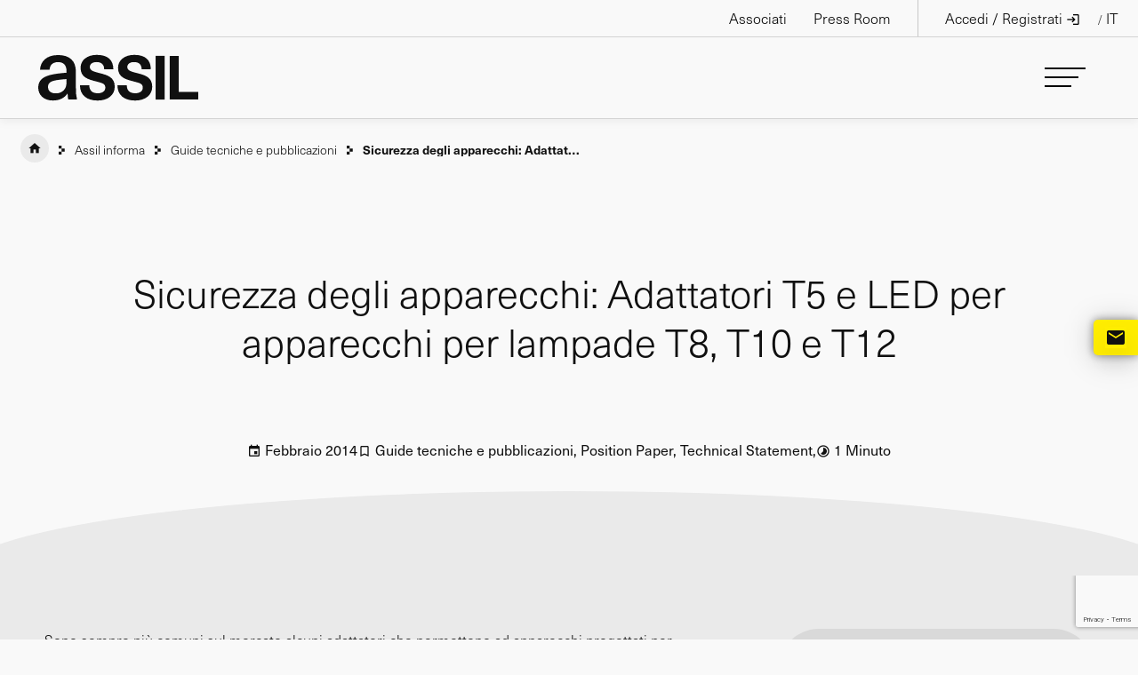

--- FILE ---
content_type: text/html; charset=UTF-8
request_url: https://www.assil.it/blog-associazione/guide-tecniche-assil/sicurezza-degli-apparecchi-adattatori-t5-e-led-per-apparecchi-per-lampade-t8-t10-e-t12/
body_size: 19130
content:
<!doctype html>
<html lang="it-IT"  class="desktop">
<head>
	<meta charset="UTF-8">
	<meta name="viewport" content="width=device-width, initial-scale=1">
	<link rel="profile" href="https://gmpg.org/xfn/11">
    <!-- Google Tag Manager -->
    <script>
        (function(w, d, s, l, i) {
            w[l] = w[l] || [];
            w[l].push({
                'gtm.start': new Date().getTime(),
                event: 'gtm.js'
            });
            var f = d.getElementsByTagName(s)[0],
                j = d.createElement(s),
                dl = l != 'dataLayer' ? '&l=' + l : '';
            j.async = true;
            j.src = 'https://www.googletagmanager.com/gtm.js?id=' + i + dl;
            f.parentNode.insertBefore(j, f);
        })(window, document, 'script', 'dataLayer', 'GTM-KXLX3WG');
    </script>
    <!-- End Google Tag Manager -->
				<script type="text/javascript" class="_iub_cs_skip">
				var _iub = _iub || {};
				_iub.csConfiguration = _iub.csConfiguration || {};
				_iub.csConfiguration.siteId = "3026225";
				_iub.csConfiguration.cookiePolicyId = "87614339";
			</script>
			<script class="_iub_cs_skip" src="https://cs.iubenda.com/sync/3026225.js"></script>
			<script id="lpData">
var lpData = {"site_url":"https:\/\/www.assil.it","user_id":"0","theme":"gbs-child","lp_rest_url":"https:\/\/www.assil.it\/wp-json\/","nonce":"5848f4857e","is_course_archive":"","courses_url":"https:\/\/www.assil.it\/e-learning\/","urlParams":[],"lp_version":"4.3.2.3","lp_rest_load_ajax":"https:\/\/www.assil.it\/wp-json\/lp\/v1\/load_content_via_ajax\/","ajaxUrl":"https:\/\/www.assil.it\/wp-admin\/admin-ajax.php","lpAjaxUrl":"https:\/\/www.assil.it\/lp-ajax-handle","coverImageRatio":"5.16","toast":{"gravity":"bottom","position":"center","duration":3000,"close":1,"stopOnFocus":1,"classPrefix":"lp-toast"},"i18n":[],"lp_woo_version":"4.1.4"};
</script>
<script id="lpSettingCourses">
var lpSettingCourses = {"lpArchiveLoadAjax":"1","lpArchiveNoLoadAjaxFirst":"0","lpArchivePaginationType":"","noLoadCoursesJs":"0"};
</script>
		<style id="learn-press-custom-css">
			:root {
				--lp-container-max-width: 1290px;
				--lp-cotainer-padding: 1rem;
				--lp-primary-color: #ffed00;
				--lp-secondary-color: #101010;
			}
		</style>
		<meta name='robots' content='index, follow, max-image-preview:large, max-snippet:-1, max-video-preview:-1' />
	<style>img:is([sizes="auto" i], [sizes^="auto," i]) { contain-intrinsic-size: 3000px 1500px }</style>
	<link rel="alternate" hreflang="it" href="https://www.assil.it/blog-associazione/guide-tecniche-assil/sicurezza-degli-apparecchi-adattatori-t5-e-led-per-apparecchi-per-lampade-t8-t10-e-t12/" />
<link rel="alternate" hreflang="x-default" href="https://www.assil.it/blog-associazione/guide-tecniche-assil/sicurezza-degli-apparecchi-adattatori-t5-e-led-per-apparecchi-per-lampade-t8-t10-e-t12/" />

	<!-- This site is optimized with the Yoast SEO plugin v26.6 - https://yoast.com/wordpress/plugins/seo/ -->
	<title>Sicurezza degli apparecchi: Adattatori T5 e LED per apparecchi per lampade T8, T10 e T12 - ASSIL</title>
	<link rel="canonical" href="https://www.assil.it/blog-associazione/guide-tecniche-assil/sicurezza-degli-apparecchi-adattatori-t5-e-led-per-apparecchi-per-lampade-t8-t10-e-t12/" />
	<meta property="og:locale" content="it_IT" />
	<meta property="og:type" content="article" />
	<meta property="og:title" content="Sicurezza degli apparecchi: Adattatori T5 e LED per apparecchi per lampade T8, T10 e T12 - ASSIL" />
	<meta property="og:description" content="Sono sempre più comuni sul mercato alcuni adattatori che permettono ad apparecchi progettati per lampade T8,T10 e T12 di utilizzare [&hellip;]" />
	<meta property="og:url" content="https://www.assil.it/blog-associazione/guide-tecniche-assil/sicurezza-degli-apparecchi-adattatori-t5-e-led-per-apparecchi-per-lampade-t8-t10-e-t12/" />
	<meta property="og:site_name" content="ASSIL | Associazione Nazionale Produttori Illuminazione" />
	<meta property="article:published_time" content="2014-02-22T07:39:50+00:00" />
	<meta property="article:modified_time" content="2024-01-29T14:22:02+00:00" />
	<meta name="author" content="gbsadmin" />
	<meta name="twitter:card" content="summary_large_image" />
	<meta name="twitter:label1" content="Scritto da" />
	<meta name="twitter:data1" content="gbsadmin" />
	<meta name="twitter:label2" content="Tempo di lettura stimato" />
	<meta name="twitter:data2" content="1 minuto" />
	<script type="application/ld+json" class="yoast-schema-graph">{"@context":"https://schema.org","@graph":[{"@type":"Article","@id":"https://www.assil.it/blog-associazione/guide-tecniche-assil/sicurezza-degli-apparecchi-adattatori-t5-e-led-per-apparecchi-per-lampade-t8-t10-e-t12/#article","isPartOf":{"@id":"https://www.assil.it/blog-associazione/guide-tecniche-assil/sicurezza-degli-apparecchi-adattatori-t5-e-led-per-apparecchi-per-lampade-t8-t10-e-t12/"},"author":{"name":"gbsadmin","@id":"https://www.assil.it/#/schema/person/5a5e6dcabaa74deb5cbdd89e6b9a06f8"},"headline":"Sicurezza degli apparecchi: Adattatori T5 e LED per apparecchi per lampade T8, T10 e T12","datePublished":"2014-02-22T07:39:50+00:00","dateModified":"2024-01-29T14:22:02+00:00","mainEntityOfPage":{"@id":"https://www.assil.it/blog-associazione/guide-tecniche-assil/sicurezza-degli-apparecchi-adattatori-t5-e-led-per-apparecchi-per-lampade-t8-t10-e-t12/"},"wordCount":88,"publisher":{"@id":"https://www.assil.it/#organization"},"keywords":["Aziende - Assil Informa","Sviluppo - Assil Informa","Sviluppo – Position Paper e Technical Statement"],"articleSection":["Guide tecniche e pubblicazioni","Position Paper, Technical Statement"],"inLanguage":"it-IT"},{"@type":"WebPage","@id":"https://www.assil.it/blog-associazione/guide-tecniche-assil/sicurezza-degli-apparecchi-adattatori-t5-e-led-per-apparecchi-per-lampade-t8-t10-e-t12/","url":"https://www.assil.it/blog-associazione/guide-tecniche-assil/sicurezza-degli-apparecchi-adattatori-t5-e-led-per-apparecchi-per-lampade-t8-t10-e-t12/","name":"Sicurezza degli apparecchi: Adattatori T5 e LED per apparecchi per lampade T8, T10 e T12 - ASSIL","isPartOf":{"@id":"https://www.assil.it/#website"},"datePublished":"2014-02-22T07:39:50+00:00","dateModified":"2024-01-29T14:22:02+00:00","breadcrumb":{"@id":"https://www.assil.it/blog-associazione/guide-tecniche-assil/sicurezza-degli-apparecchi-adattatori-t5-e-led-per-apparecchi-per-lampade-t8-t10-e-t12/#breadcrumb"},"inLanguage":"it-IT","potentialAction":[{"@type":"ReadAction","target":["https://www.assil.it/blog-associazione/guide-tecniche-assil/sicurezza-degli-apparecchi-adattatori-t5-e-led-per-apparecchi-per-lampade-t8-t10-e-t12/"]}]},{"@type":"BreadcrumbList","@id":"https://www.assil.it/blog-associazione/guide-tecniche-assil/sicurezza-degli-apparecchi-adattatori-t5-e-led-per-apparecchi-per-lampade-t8-t10-e-t12/#breadcrumb","itemListElement":[{"@type":"ListItem","position":1,"name":"home","item":"https://www.assil.it/"},{"@type":"ListItem","position":2,"name":"Assil informa","item":"https://www.assil.it/blog-associazione/"},{"@type":"ListItem","position":3,"name":"Guide tecniche e pubblicazioni","item":"https://www.assil.it/blog-associazione/guide-tecniche-assil/"},{"@type":"ListItem","position":4,"name":"Sicurezza degli apparecchi: Adattatori T5 e LED per apparecchi per lampade T8, T10 e T12"}]},{"@type":"WebSite","@id":"https://www.assil.it/#website","url":"https://www.assil.it/","name":"ASSIL | Associazione Nazionale Produttori Illuminazione","description":"Servizi ad alto valore aggiunto per favorire la crescita delle imprese associate.","publisher":{"@id":"https://www.assil.it/#organization"},"potentialAction":[{"@type":"SearchAction","target":{"@type":"EntryPoint","urlTemplate":"https://www.assil.it/?s={search_term_string}"},"query-input":{"@type":"PropertyValueSpecification","valueRequired":true,"valueName":"search_term_string"}}],"inLanguage":"it-IT"},{"@type":"Organization","@id":"https://www.assil.it/#organization","name":"ASSIL | Associazione Nazionale Produttori Illuminazione","url":"https://www.assil.it/","logo":{"@type":"ImageObject","inLanguage":"it-IT","@id":"https://www.assil.it/#/schema/logo/image/","url":"https://www.assil.it/wp-content/uploads/2023/01/Logo-assil-color.png","contentUrl":"https://www.assil.it/wp-content/uploads/2023/01/Logo-assil-color.png","width":194,"height":55,"caption":"ASSIL | Associazione Nazionale Produttori Illuminazione"},"image":{"@id":"https://www.assil.it/#/schema/logo/image/"}},{"@type":"Person","@id":"https://www.assil.it/#/schema/person/5a5e6dcabaa74deb5cbdd89e6b9a06f8","name":"gbsadmin","image":{"@type":"ImageObject","inLanguage":"it-IT","@id":"https://www.assil.it/#/schema/person/image/","url":"https://secure.gravatar.com/avatar/ddcced12daa60aa77ec6509a7a6b49d0786cf1b68286b3615783958ff8a1a8db?s=96&d=mm&r=g","contentUrl":"https://secure.gravatar.com/avatar/ddcced12daa60aa77ec6509a7a6b49d0786cf1b68286b3615783958ff8a1a8db?s=96&d=mm&r=g","caption":"gbsadmin"},"sameAs":["https://www.assil.it"]}]}</script>
	<!-- / Yoast SEO plugin. -->


<link rel='dns-prefetch' href='//cdn.iubenda.com' />
<link rel='dns-prefetch' href='//static.addtoany.com' />
<link rel="alternate" type="application/rss+xml" title="ASSIL | Associazione Nazionale Produttori Illuminazione &raquo; Feed" href="https://www.assil.it/feed/" />
<link rel="alternate" type="application/rss+xml" title="ASSIL | Associazione Nazionale Produttori Illuminazione &raquo; Feed dei commenti" href="https://www.assil.it/comments/feed/" />
<script>
window._wpemojiSettings = {"baseUrl":"https:\/\/s.w.org\/images\/core\/emoji\/16.0.1\/72x72\/","ext":".png","svgUrl":"https:\/\/s.w.org\/images\/core\/emoji\/16.0.1\/svg\/","svgExt":".svg","source":{"concatemoji":"https:\/\/www.assil.it\/wp-includes\/js\/wp-emoji-release.min.js?ver=6.8.3"}};
/*! This file is auto-generated */
!function(s,n){var o,i,e;function c(e){try{var t={supportTests:e,timestamp:(new Date).valueOf()};sessionStorage.setItem(o,JSON.stringify(t))}catch(e){}}function p(e,t,n){e.clearRect(0,0,e.canvas.width,e.canvas.height),e.fillText(t,0,0);var t=new Uint32Array(e.getImageData(0,0,e.canvas.width,e.canvas.height).data),a=(e.clearRect(0,0,e.canvas.width,e.canvas.height),e.fillText(n,0,0),new Uint32Array(e.getImageData(0,0,e.canvas.width,e.canvas.height).data));return t.every(function(e,t){return e===a[t]})}function u(e,t){e.clearRect(0,0,e.canvas.width,e.canvas.height),e.fillText(t,0,0);for(var n=e.getImageData(16,16,1,1),a=0;a<n.data.length;a++)if(0!==n.data[a])return!1;return!0}function f(e,t,n,a){switch(t){case"flag":return n(e,"\ud83c\udff3\ufe0f\u200d\u26a7\ufe0f","\ud83c\udff3\ufe0f\u200b\u26a7\ufe0f")?!1:!n(e,"\ud83c\udde8\ud83c\uddf6","\ud83c\udde8\u200b\ud83c\uddf6")&&!n(e,"\ud83c\udff4\udb40\udc67\udb40\udc62\udb40\udc65\udb40\udc6e\udb40\udc67\udb40\udc7f","\ud83c\udff4\u200b\udb40\udc67\u200b\udb40\udc62\u200b\udb40\udc65\u200b\udb40\udc6e\u200b\udb40\udc67\u200b\udb40\udc7f");case"emoji":return!a(e,"\ud83e\udedf")}return!1}function g(e,t,n,a){var r="undefined"!=typeof WorkerGlobalScope&&self instanceof WorkerGlobalScope?new OffscreenCanvas(300,150):s.createElement("canvas"),o=r.getContext("2d",{willReadFrequently:!0}),i=(o.textBaseline="top",o.font="600 32px Arial",{});return e.forEach(function(e){i[e]=t(o,e,n,a)}),i}function t(e){var t=s.createElement("script");t.src=e,t.defer=!0,s.head.appendChild(t)}"undefined"!=typeof Promise&&(o="wpEmojiSettingsSupports",i=["flag","emoji"],n.supports={everything:!0,everythingExceptFlag:!0},e=new Promise(function(e){s.addEventListener("DOMContentLoaded",e,{once:!0})}),new Promise(function(t){var n=function(){try{var e=JSON.parse(sessionStorage.getItem(o));if("object"==typeof e&&"number"==typeof e.timestamp&&(new Date).valueOf()<e.timestamp+604800&&"object"==typeof e.supportTests)return e.supportTests}catch(e){}return null}();if(!n){if("undefined"!=typeof Worker&&"undefined"!=typeof OffscreenCanvas&&"undefined"!=typeof URL&&URL.createObjectURL&&"undefined"!=typeof Blob)try{var e="postMessage("+g.toString()+"("+[JSON.stringify(i),f.toString(),p.toString(),u.toString()].join(",")+"));",a=new Blob([e],{type:"text/javascript"}),r=new Worker(URL.createObjectURL(a),{name:"wpTestEmojiSupports"});return void(r.onmessage=function(e){c(n=e.data),r.terminate(),t(n)})}catch(e){}c(n=g(i,f,p,u))}t(n)}).then(function(e){for(var t in e)n.supports[t]=e[t],n.supports.everything=n.supports.everything&&n.supports[t],"flag"!==t&&(n.supports.everythingExceptFlag=n.supports.everythingExceptFlag&&n.supports[t]);n.supports.everythingExceptFlag=n.supports.everythingExceptFlag&&!n.supports.flag,n.DOMReady=!1,n.readyCallback=function(){n.DOMReady=!0}}).then(function(){return e}).then(function(){var e;n.supports.everything||(n.readyCallback(),(e=n.source||{}).concatemoji?t(e.concatemoji):e.wpemoji&&e.twemoji&&(t(e.twemoji),t(e.wpemoji)))}))}((window,document),window._wpemojiSettings);
</script>
<style id='wp-emoji-styles-inline-css'>

	img.wp-smiley, img.emoji {
		display: inline !important;
		border: none !important;
		box-shadow: none !important;
		height: 1em !important;
		width: 1em !important;
		margin: 0 0.07em !important;
		vertical-align: -0.1em !important;
		background: none !important;
		padding: 0 !important;
	}
</style>
<link rel='stylesheet' id='wp-block-library-css' href='https://www.assil.it/wp-includes/css/dist/block-library/style.min.css?ver=6.8.3' media='all' />
<style id='classic-theme-styles-inline-css'>
/*! This file is auto-generated */
.wp-block-button__link{color:#fff;background-color:#32373c;border-radius:9999px;box-shadow:none;text-decoration:none;padding:calc(.667em + 2px) calc(1.333em + 2px);font-size:1.125em}.wp-block-file__button{background:#32373c;color:#fff;text-decoration:none}
</style>
<link rel='stylesheet' id='wp-components-css' href='https://www.assil.it/wp-includes/css/dist/components/style.min.css?ver=6.8.3' media='all' />
<link rel='stylesheet' id='wp-preferences-css' href='https://www.assil.it/wp-includes/css/dist/preferences/style.min.css?ver=6.8.3' media='all' />
<link rel='stylesheet' id='wp-block-editor-css' href='https://www.assil.it/wp-includes/css/dist/block-editor/style.min.css?ver=6.8.3' media='all' />
<link rel='stylesheet' id='popup-maker-block-library-style-css' href='https://www.assil.it/wp-content/plugins/popup-maker/dist/packages/block-library-style.css?ver=dbea705cfafe089d65f1' media='all' />
<style id='global-styles-inline-css'>
:root{--wp--preset--aspect-ratio--square: 1;--wp--preset--aspect-ratio--4-3: 4/3;--wp--preset--aspect-ratio--3-4: 3/4;--wp--preset--aspect-ratio--3-2: 3/2;--wp--preset--aspect-ratio--2-3: 2/3;--wp--preset--aspect-ratio--16-9: 16/9;--wp--preset--aspect-ratio--9-16: 9/16;--wp--preset--color--black: #000000;--wp--preset--color--cyan-bluish-gray: #abb8c3;--wp--preset--color--white: #ffffff;--wp--preset--color--pale-pink: #f78da7;--wp--preset--color--vivid-red: #cf2e2e;--wp--preset--color--luminous-vivid-orange: #ff6900;--wp--preset--color--luminous-vivid-amber: #fcb900;--wp--preset--color--light-green-cyan: #7bdcb5;--wp--preset--color--vivid-green-cyan: #00d084;--wp--preset--color--pale-cyan-blue: #8ed1fc;--wp--preset--color--vivid-cyan-blue: #0693e3;--wp--preset--color--vivid-purple: #9b51e0;--wp--preset--gradient--vivid-cyan-blue-to-vivid-purple: linear-gradient(135deg,rgba(6,147,227,1) 0%,rgb(155,81,224) 100%);--wp--preset--gradient--light-green-cyan-to-vivid-green-cyan: linear-gradient(135deg,rgb(122,220,180) 0%,rgb(0,208,130) 100%);--wp--preset--gradient--luminous-vivid-amber-to-luminous-vivid-orange: linear-gradient(135deg,rgba(252,185,0,1) 0%,rgba(255,105,0,1) 100%);--wp--preset--gradient--luminous-vivid-orange-to-vivid-red: linear-gradient(135deg,rgba(255,105,0,1) 0%,rgb(207,46,46) 100%);--wp--preset--gradient--very-light-gray-to-cyan-bluish-gray: linear-gradient(135deg,rgb(238,238,238) 0%,rgb(169,184,195) 100%);--wp--preset--gradient--cool-to-warm-spectrum: linear-gradient(135deg,rgb(74,234,220) 0%,rgb(151,120,209) 20%,rgb(207,42,186) 40%,rgb(238,44,130) 60%,rgb(251,105,98) 80%,rgb(254,248,76) 100%);--wp--preset--gradient--blush-light-purple: linear-gradient(135deg,rgb(255,206,236) 0%,rgb(152,150,240) 100%);--wp--preset--gradient--blush-bordeaux: linear-gradient(135deg,rgb(254,205,165) 0%,rgb(254,45,45) 50%,rgb(107,0,62) 100%);--wp--preset--gradient--luminous-dusk: linear-gradient(135deg,rgb(255,203,112) 0%,rgb(199,81,192) 50%,rgb(65,88,208) 100%);--wp--preset--gradient--pale-ocean: linear-gradient(135deg,rgb(255,245,203) 0%,rgb(182,227,212) 50%,rgb(51,167,181) 100%);--wp--preset--gradient--electric-grass: linear-gradient(135deg,rgb(202,248,128) 0%,rgb(113,206,126) 100%);--wp--preset--gradient--midnight: linear-gradient(135deg,rgb(2,3,129) 0%,rgb(40,116,252) 100%);--wp--preset--font-size--small: 13px;--wp--preset--font-size--medium: 20px;--wp--preset--font-size--large: 36px;--wp--preset--font-size--x-large: 42px;--wp--preset--spacing--20: 0.44rem;--wp--preset--spacing--30: 0.67rem;--wp--preset--spacing--40: 1rem;--wp--preset--spacing--50: 1.5rem;--wp--preset--spacing--60: 2.25rem;--wp--preset--spacing--70: 3.38rem;--wp--preset--spacing--80: 5.06rem;--wp--preset--shadow--natural: 6px 6px 9px rgba(0, 0, 0, 0.2);--wp--preset--shadow--deep: 12px 12px 50px rgba(0, 0, 0, 0.4);--wp--preset--shadow--sharp: 6px 6px 0px rgba(0, 0, 0, 0.2);--wp--preset--shadow--outlined: 6px 6px 0px -3px rgba(255, 255, 255, 1), 6px 6px rgba(0, 0, 0, 1);--wp--preset--shadow--crisp: 6px 6px 0px rgba(0, 0, 0, 1);}:where(.is-layout-flex){gap: 0.5em;}:where(.is-layout-grid){gap: 0.5em;}body .is-layout-flex{display: flex;}.is-layout-flex{flex-wrap: wrap;align-items: center;}.is-layout-flex > :is(*, div){margin: 0;}body .is-layout-grid{display: grid;}.is-layout-grid > :is(*, div){margin: 0;}:where(.wp-block-columns.is-layout-flex){gap: 2em;}:where(.wp-block-columns.is-layout-grid){gap: 2em;}:where(.wp-block-post-template.is-layout-flex){gap: 1.25em;}:where(.wp-block-post-template.is-layout-grid){gap: 1.25em;}.has-black-color{color: var(--wp--preset--color--black) !important;}.has-cyan-bluish-gray-color{color: var(--wp--preset--color--cyan-bluish-gray) !important;}.has-white-color{color: var(--wp--preset--color--white) !important;}.has-pale-pink-color{color: var(--wp--preset--color--pale-pink) !important;}.has-vivid-red-color{color: var(--wp--preset--color--vivid-red) !important;}.has-luminous-vivid-orange-color{color: var(--wp--preset--color--luminous-vivid-orange) !important;}.has-luminous-vivid-amber-color{color: var(--wp--preset--color--luminous-vivid-amber) !important;}.has-light-green-cyan-color{color: var(--wp--preset--color--light-green-cyan) !important;}.has-vivid-green-cyan-color{color: var(--wp--preset--color--vivid-green-cyan) !important;}.has-pale-cyan-blue-color{color: var(--wp--preset--color--pale-cyan-blue) !important;}.has-vivid-cyan-blue-color{color: var(--wp--preset--color--vivid-cyan-blue) !important;}.has-vivid-purple-color{color: var(--wp--preset--color--vivid-purple) !important;}.has-black-background-color{background-color: var(--wp--preset--color--black) !important;}.has-cyan-bluish-gray-background-color{background-color: var(--wp--preset--color--cyan-bluish-gray) !important;}.has-white-background-color{background-color: var(--wp--preset--color--white) !important;}.has-pale-pink-background-color{background-color: var(--wp--preset--color--pale-pink) !important;}.has-vivid-red-background-color{background-color: var(--wp--preset--color--vivid-red) !important;}.has-luminous-vivid-orange-background-color{background-color: var(--wp--preset--color--luminous-vivid-orange) !important;}.has-luminous-vivid-amber-background-color{background-color: var(--wp--preset--color--luminous-vivid-amber) !important;}.has-light-green-cyan-background-color{background-color: var(--wp--preset--color--light-green-cyan) !important;}.has-vivid-green-cyan-background-color{background-color: var(--wp--preset--color--vivid-green-cyan) !important;}.has-pale-cyan-blue-background-color{background-color: var(--wp--preset--color--pale-cyan-blue) !important;}.has-vivid-cyan-blue-background-color{background-color: var(--wp--preset--color--vivid-cyan-blue) !important;}.has-vivid-purple-background-color{background-color: var(--wp--preset--color--vivid-purple) !important;}.has-black-border-color{border-color: var(--wp--preset--color--black) !important;}.has-cyan-bluish-gray-border-color{border-color: var(--wp--preset--color--cyan-bluish-gray) !important;}.has-white-border-color{border-color: var(--wp--preset--color--white) !important;}.has-pale-pink-border-color{border-color: var(--wp--preset--color--pale-pink) !important;}.has-vivid-red-border-color{border-color: var(--wp--preset--color--vivid-red) !important;}.has-luminous-vivid-orange-border-color{border-color: var(--wp--preset--color--luminous-vivid-orange) !important;}.has-luminous-vivid-amber-border-color{border-color: var(--wp--preset--color--luminous-vivid-amber) !important;}.has-light-green-cyan-border-color{border-color: var(--wp--preset--color--light-green-cyan) !important;}.has-vivid-green-cyan-border-color{border-color: var(--wp--preset--color--vivid-green-cyan) !important;}.has-pale-cyan-blue-border-color{border-color: var(--wp--preset--color--pale-cyan-blue) !important;}.has-vivid-cyan-blue-border-color{border-color: var(--wp--preset--color--vivid-cyan-blue) !important;}.has-vivid-purple-border-color{border-color: var(--wp--preset--color--vivid-purple) !important;}.has-vivid-cyan-blue-to-vivid-purple-gradient-background{background: var(--wp--preset--gradient--vivid-cyan-blue-to-vivid-purple) !important;}.has-light-green-cyan-to-vivid-green-cyan-gradient-background{background: var(--wp--preset--gradient--light-green-cyan-to-vivid-green-cyan) !important;}.has-luminous-vivid-amber-to-luminous-vivid-orange-gradient-background{background: var(--wp--preset--gradient--luminous-vivid-amber-to-luminous-vivid-orange) !important;}.has-luminous-vivid-orange-to-vivid-red-gradient-background{background: var(--wp--preset--gradient--luminous-vivid-orange-to-vivid-red) !important;}.has-very-light-gray-to-cyan-bluish-gray-gradient-background{background: var(--wp--preset--gradient--very-light-gray-to-cyan-bluish-gray) !important;}.has-cool-to-warm-spectrum-gradient-background{background: var(--wp--preset--gradient--cool-to-warm-spectrum) !important;}.has-blush-light-purple-gradient-background{background: var(--wp--preset--gradient--blush-light-purple) !important;}.has-blush-bordeaux-gradient-background{background: var(--wp--preset--gradient--blush-bordeaux) !important;}.has-luminous-dusk-gradient-background{background: var(--wp--preset--gradient--luminous-dusk) !important;}.has-pale-ocean-gradient-background{background: var(--wp--preset--gradient--pale-ocean) !important;}.has-electric-grass-gradient-background{background: var(--wp--preset--gradient--electric-grass) !important;}.has-midnight-gradient-background{background: var(--wp--preset--gradient--midnight) !important;}.has-small-font-size{font-size: var(--wp--preset--font-size--small) !important;}.has-medium-font-size{font-size: var(--wp--preset--font-size--medium) !important;}.has-large-font-size{font-size: var(--wp--preset--font-size--large) !important;}.has-x-large-font-size{font-size: var(--wp--preset--font-size--x-large) !important;}
:where(.wp-block-post-template.is-layout-flex){gap: 1.25em;}:where(.wp-block-post-template.is-layout-grid){gap: 1.25em;}
:where(.wp-block-columns.is-layout-flex){gap: 2em;}:where(.wp-block-columns.is-layout-grid){gap: 2em;}
:root :where(.wp-block-pullquote){font-size: 1.5em;line-height: 1.6;}
</style>
<link rel='stylesheet' id='contact-form-7-css' href='https://www.assil.it/wp-content/plugins/contact-form-7/includes/css/styles.css?ver=6.1.4' media='all' />
<link rel='stylesheet' id='som_lost_password_style-css' href='https://www.assil.it/wp-content/plugins/frontend-reset-password/assets/css/password-lost.css?ver=6.8.3' media='all' />
<link rel='stylesheet' id='woocommerce-layout-css' href='https://www.assil.it/wp-content/plugins/woocommerce/assets/css/woocommerce-layout.css?ver=10.4.3' media='all' />
<link rel='stylesheet' id='woocommerce-smallscreen-css' href='https://www.assil.it/wp-content/plugins/woocommerce/assets/css/woocommerce-smallscreen.css?ver=10.4.3' media='only screen and (max-width: 768px)' />
<link rel='stylesheet' id='woocommerce-general-css' href='https://www.assil.it/wp-content/plugins/woocommerce/assets/css/woocommerce.css?ver=10.4.3' media='all' />
<style id='woocommerce-inline-inline-css'>
.woocommerce form .form-row .required { visibility: visible; }
</style>
<link rel='stylesheet' id='wpml-legacy-dropdown-click-0-css' href='https://www.assil.it/wp-content/plugins/sitepress-multilingual-cms/templates/language-switchers/legacy-dropdown-click/style.min.css?ver=1' media='all' />
<style id='wpml-legacy-dropdown-click-0-inline-css'>
.wpml-ls-statics-shortcode_actions{background-color:#000000;}.wpml-ls-statics-shortcode_actions, .wpml-ls-statics-shortcode_actions .wpml-ls-sub-menu, .wpml-ls-statics-shortcode_actions a {border-color:#ffffff00;}.wpml-ls-statics-shortcode_actions a, .wpml-ls-statics-shortcode_actions .wpml-ls-sub-menu a, .wpml-ls-statics-shortcode_actions .wpml-ls-sub-menu a:link, .wpml-ls-statics-shortcode_actions li:not(.wpml-ls-current-language) .wpml-ls-link, .wpml-ls-statics-shortcode_actions li:not(.wpml-ls-current-language) .wpml-ls-link:link {color:#ffffff;background-color:#ffffff00;}.wpml-ls-statics-shortcode_actions .wpml-ls-current-language > a {color:#ffffff;background-color:#ffffff;}
</style>
<link rel='stylesheet' id='wpml-menu-item-0-css' href='https://www.assil.it/wp-content/plugins/sitepress-multilingual-cms/templates/language-switchers/menu-item/style.min.css?ver=1' media='all' />
<link rel='stylesheet' id='gbs-style-css' href='https://www.assil.it/wp-content/themes/gbs/style.css?ver=6.8.3' media='all' />
<link rel='stylesheet' id='child-style-css' href='https://www.assil.it/wp-content/themes/gbs-child/style.css?ver=1.0.0' media='all' />
<link rel='stylesheet' id='addtoany-css' href='https://www.assil.it/wp-content/plugins/add-to-any/addtoany.min.css?ver=1.16' media='all' />
<link rel='stylesheet' id='learnpress-widgets-css' href='https://www.assil.it/wp-content/plugins/learnpress/assets/css/widgets.min.css?ver=4.3.2.3' media='all' />

<script  type="text/javascript" class=" _iub_cs_skip" id="iubenda-head-inline-scripts-0">
var _iub = _iub || [];
_iub.csConfiguration = {"askConsentAtCookiePolicyUpdate":true,"cookiePolicyInOtherWindow":true,"countryDetection":true,"enableLgpd":true,"enableUspr":true,"gdprAppliesGlobally":false,"googleAdsDataRedaction":false,"googleUrlPassthrough":false,"lgpdAppliesGlobally":false,"perPurposeConsent":true,"purposes":"1,2,3,4,5","siteId":3026225,"storage":{"useSiteId":true},"whitelabel":false,"cookiePolicyId":87614339,"cookiePolicyUrl":"https://www.assil.it/en/cookie-policy/","privacyPolicyUrl":"https://www.assil.it/en/privacy-policy/","privacyPolicyNoticeAtCollectionUrl":"https://www.assil.it/en/privacy-policy/","googleConsentMode":false,"callback":{"onPreferenceExpressedOrNotNeeded": function(preference) {
dataLayer.push({
iubenda_ccpa_opted_out: _iub.cs.api.isCcpaOptedOut(),
});
// il parametro delle preferenze pu&#242; essere indefinito se non si applicano n&#233; il GDPR n&#233; la LGPD
// la riga sotto potrebbe essere necessaria per trovare le preferenze USPR invece di attenersi
// al parametro delle preferenze
var otherPreferences = _iub.cs.api.getPreferences();
if (otherPreferences) {
var usprPreferences = otherPreferences.uspr;
if (usprPreferences) {
for (var purposeName in usprPreferences) {
if (usprPreferences[purposeName]) {
dataLayer.push({
event: 'iubenda_consent_given_purpose_' + purposeName,
});
}
}
}
}
if (!preference) {
dataLayer.push({
event: 'iubenda_preference_not_needed',
});
} else if (preference.consent === true) {
dataLayer.push({
event: 'iubenda_consent_given',
});
} else if (preference.consent === false) {
dataLayer.push({
event: 'iubenda_consent_rejected',
});
} else if (preference.purposes) {
for (var purposeId in preference.purposes) {
if (preference.purposes[purposeId]) {
dataLayer.push({
event: 'iubenda_consent_given_purpose_' + purposeId,
});
}
}
}
}},"banner":{"acceptButtonCaptionColor":"#000000","acceptButtonColor":"#FFED00","acceptButtonDisplay":true,"backgroundColor":"#FFFFFF","backgroundOverlay":true,"closeButtonRejects":true,"customizeButtonCaptionColor":"#000000","customizeButtonColor":"#FFED00","customizeButtonDisplay":true,"explicitWithdrawal":true,"linksColor":"#000000","listPurposes":true,"ownerName":"www.assil.it","position":"float-center","rejectButtonDisplay":true,"showPurposesToggles":true,"showTotalNumberOfProviders":true,"textColor":"#000000"}};
_iub.csLangConfiguration = {"en":{"cookiePolicyId":87614339,"cookiePolicyUrl":"https://www.assil.it/en/cookie-policy/","privacyPolicyUrl":"https://www.assil.it/en/privacy-policy/","privacyPolicyNoticeAtCollectionUrl":"https://www.assil.it/en/privacy-policy/"},"it":{"cookiePolicyId":42833086,"cookiePolicyUrl":"https://www.assil.it/cookie-policy/","privacyPolicyUrl":"https://www.assil.it/privacy-policy/","privacyPolicyNoticeAtCollectionUrl":"https://www.assil.it/privacy-policy/"}};
</script>
<script  type="text/javascript" class=" _iub_cs_skip" src="//cdn.iubenda.com/cs/gpp/stub.js?ver=3.12.5" id="iubenda-head-scripts-1-js"></script>
<script  type="text/javascript" charset="UTF-8" async="" class=" _iub_cs_skip" src="//cdn.iubenda.com/cs/iubenda_cs.js?ver=3.12.5" id="iubenda-head-scripts-2-js"></script>
<script id="wpml-cookie-js-extra">
var wpml_cookies = {"wp-wpml_current_language":{"value":"it","expires":1,"path":"\/"}};
var wpml_cookies = {"wp-wpml_current_language":{"value":"it","expires":1,"path":"\/"}};
</script>
<script src="https://www.assil.it/wp-content/plugins/sitepress-multilingual-cms/res/js/cookies/language-cookie.js?ver=470000" id="wpml-cookie-js" defer data-wp-strategy="defer"></script>
<script id="addtoany-core-js-before">
window.a2a_config=window.a2a_config||{};a2a_config.callbacks=[];a2a_config.overlays=[];a2a_config.templates={};a2a_localize = {
	Share: "Condividi",
	Save: "Salva",
	Subscribe: "Abbonati",
	Email: "Email",
	Bookmark: "Segnalibro",
	ShowAll: "espandi",
	ShowLess: "comprimi",
	FindServices: "Trova servizi",
	FindAnyServiceToAddTo: "Trova subito un servizio da aggiungere",
	PoweredBy: "Powered by",
	ShareViaEmail: "Condividi via email",
	SubscribeViaEmail: "Iscriviti via email",
	BookmarkInYourBrowser: "Aggiungi ai segnalibri",
	BookmarkInstructions: "Premi Ctrl+D o \u2318+D per mettere questa pagina nei preferiti",
	AddToYourFavorites: "Aggiungi ai favoriti",
	SendFromWebOrProgram: "Invia da qualsiasi indirizzo email o programma di posta elettronica",
	EmailProgram: "Programma di posta elettronica",
	More: "Di più&#8230;",
	ThanksForSharing: "Grazie per la condivisione!",
	ThanksForFollowing: "Thanks for following!"
};

a2a_config.icon_color="transparent,#000000";
</script>
<script defer src="https://static.addtoany.com/menu/page.js" id="addtoany-core-js"></script>
<script src="https://www.assil.it/wp-includes/js/jquery/jquery.min.js?ver=3.7.1" id="jquery-core-js"></script>
<script src="https://www.assil.it/wp-includes/js/jquery/jquery-migrate.min.js?ver=3.4.1" id="jquery-migrate-js"></script>
<script defer src="https://www.assil.it/wp-content/plugins/add-to-any/addtoany.min.js?ver=1.1" id="addtoany-jquery-js"></script>
<script src="https://www.assil.it/wp-content/plugins/woocommerce/assets/js/jquery-blockui/jquery.blockUI.min.js?ver=2.7.0-wc.10.4.3" id="wc-jquery-blockui-js" defer data-wp-strategy="defer"></script>
<script id="wc-add-to-cart-js-extra">
var wc_add_to_cart_params = {"ajax_url":"\/wp-admin\/admin-ajax.php","wc_ajax_url":"\/?wc-ajax=%%endpoint%%","i18n_view_cart":"Visualizza carrello","cart_url":"https:\/\/www.assil.it\/cart\/","is_cart":"","cart_redirect_after_add":"no"};
</script>
<script src="https://www.assil.it/wp-content/plugins/woocommerce/assets/js/frontend/add-to-cart.min.js?ver=10.4.3" id="wc-add-to-cart-js" defer data-wp-strategy="defer"></script>
<script src="https://www.assil.it/wp-content/plugins/woocommerce/assets/js/js-cookie/js.cookie.min.js?ver=2.1.4-wc.10.4.3" id="wc-js-cookie-js" defer data-wp-strategy="defer"></script>
<script id="woocommerce-js-extra">
var woocommerce_params = {"ajax_url":"\/wp-admin\/admin-ajax.php","wc_ajax_url":"\/?wc-ajax=%%endpoint%%","i18n_password_show":"Mostra password","i18n_password_hide":"Nascondi password"};
</script>
<script src="https://www.assil.it/wp-content/plugins/woocommerce/assets/js/frontend/woocommerce.min.js?ver=10.4.3" id="woocommerce-js" defer data-wp-strategy="defer"></script>
<script src="https://www.assil.it/wp-content/plugins/sitepress-multilingual-cms/templates/language-switchers/legacy-dropdown-click/script.min.js?ver=1" id="wpml-legacy-dropdown-click-0-js"></script>
<script src="https://www.assil.it/wp-content/plugins/learnpress/assets/js/dist/loadAJAX.min.js?ver=4.3.2.3" id="lp-load-ajax-js" async data-wp-strategy="async"></script>
<link rel="https://api.w.org/" href="https://www.assil.it/wp-json/" /><link rel="alternate" title="JSON" type="application/json" href="https://www.assil.it/wp-json/wp/v2/posts/7013" /><link rel="EditURI" type="application/rsd+xml" title="RSD" href="https://www.assil.it/xmlrpc.php?rsd" />
<meta name="generator" content="WordPress 6.8.3" />
<meta name="generator" content="WooCommerce 10.4.3" />
<link rel='shortlink' href='https://www.assil.it/?p=7013' />
<link rel="alternate" title="oEmbed (JSON)" type="application/json+oembed" href="https://www.assil.it/wp-json/oembed/1.0/embed?url=https%3A%2F%2Fwww.assil.it%2Fblog-associazione%2Fguide-tecniche-assil%2Fsicurezza-degli-apparecchi-adattatori-t5-e-led-per-apparecchi-per-lampade-t8-t10-e-t12%2F" />
<link rel="alternate" title="oEmbed (XML)" type="text/xml+oembed" href="https://www.assil.it/wp-json/oembed/1.0/embed?url=https%3A%2F%2Fwww.assil.it%2Fblog-associazione%2Fguide-tecniche-assil%2Fsicurezza-degli-apparecchi-adattatori-t5-e-led-per-apparecchi-per-lampade-t8-t10-e-t12%2F&#038;format=xml" />
<meta name="generator" content="WPML ver:4.7.1 stt:27;" />
<style>
.som-password-error-message,
.som-password-sent-message {
	background-color: #2679ce;
	border-color: #2679ce;
}
</style>
	<noscript><style>.woocommerce-product-gallery{ opacity: 1 !important; }</style></noscript>
	<link rel="icon" href="https://www.assil.it/wp-content/uploads/2023/01/Icona-Assil-100x100.png" sizes="32x32" />
<link rel="icon" href="https://www.assil.it/wp-content/uploads/2023/01/Icona-Assil.png" sizes="192x192" />
<link rel="apple-touch-icon" href="https://www.assil.it/wp-content/uploads/2023/01/Icona-Assil.png" />
<meta name="msapplication-TileImage" content="https://www.assil.it/wp-content/uploads/2023/01/Icona-Assil.png" />
	<!-- GBS-->
	<!-- Chrome, Firefox OS and Opera -->
		<meta name="theme-color" content="rgb(255,237,0)">
	<meta name="mobile-web-app-capable" content="yes">
	<!-- Windows Phone -->
	<meta name="msapplication-navbutton-color" content="rgb(255,237,0)">
	<!-- iOS Safari -->
	<meta name="apple-mobile-web-app-status-bar-style" content="rgb(255,237,0)">
	<meta name="apple-mobile-web-app-capable" content="yes">
	<meta name="apple-mobile-web-app-status-bar-style" content="black-translucent">
	<!--Css-->
	<link rel="stylesheet" href="/wp-content/themes/gbs-child/dynamic-css/static.css">
	<link rel="stylesheet" href="/wp-content/themes/gbs-child/custom.css">
	<link rel="stylesheet" href="/wp-content/themes/gbs-child/responsive.css">
	<!--Font-->
		<link rel="stylesheet" href="https://use.typekit.net/mju4xxo.css">
<!--200 400 600-->	<!--roboto-->
<link rel="preconnect" href="https://fonts.googleapis.com">
<link rel="preconnect" href="https://fonts.gstatic.com" crossorigin>
<link href="https://fonts.googleapis.com/css2?family=Roboto:ital,wght@0,400;0,700;1,400;1,700&display=swap" rel="stylesheet">	<!--Google Material icon-->
	<link rel="stylesheet" href="https://fonts.googleapis.com/icon?family=Material+Icons">
	<!--Script-->
	<script src="https://ajax.googleapis.com/ajax/libs/jquery/3.5.1/jquery.min.js"></script>
	<script type="text/javascript" src="/wp-content/themes/gbs-child/lozad/dist/lozad.min.js"></script>	
</head>

<body class="wp-singular post-template-default single single-post postid-7013 single-format-standard wp-custom-logo wp-theme-gbs wp-child-theme-gbs-child theme-gbs woocommerce-no-js">
<!-- Google Tag Manager (noscript) -->

<noscript><iframe src="https://www.googletagmanager.com/ns.html?id=GTM-KXLX3WG" height="0" width="0" style="display:none;visibility:hidden"></iframe></noscript>

<!-- End Google Tag Manager (noscript) -->	
<div id="page" class="site animation-fill-down">


	<header id="masthead" class="site-header adhesive">

		<!--actionbar-->
					<div id="action-bar">	
									<div class="action-bar-content contenuto justify-content-space-between flex flex-row flex-wrap gap-30px w-container-header">
						<div>
													</div>
						<div>
							<div class="menu-actionbar-container"><ul id="menu-actionbar" class="clean menu nav-menu display-inline-flex"><li id="menu-item-6430" class="menu-item menu-item-type-post_type menu-item-object-page menu-item-6430"><a href="https://www.assil.it/associazione-produttori-illuminazione/aziende-associate/">Associati</a></li>
<li id="menu-item-8253" class="menu-item menu-item-type-post_type menu-item-object-page menu-item-8253"><a href="https://www.assil.it/press-room/">Press Room</a></li>
<li id="menu-item-5744" class="separator menu-item menu-item-type-custom menu-item-object-custom menu-item-5744"><a> </a></li>
<li id="menu-item-6406" class="link-account menu-item menu-item-type-post_type menu-item-object-page menu-item-6406"><a href="https://www.assil.it/accedi-registrati/">Accedi / Registrati <i class="material-icons">login</i></a></li>
<li id="menu-item-wpml-ls-24-it" class="menu-item wpml-ls-slot-24 wpml-ls-item wpml-ls-item-it wpml-ls-current-language wpml-ls-menu-item wpml-ls-first-item wpml-ls-last-item menu-item-type-wpml_ls_menu_item menu-item-object-wpml_ls_menu_item menu-item-wpml-ls-24-it"><a href="https://www.assil.it/blog-associazione/guide-tecniche-assil/sicurezza-degli-apparecchi-adattatori-t5-e-led-per-apparecchi-per-lampade-t8-t10-e-t12/" title="Passa a IT"><span class="wpml-ls-display">IT</span></a></li>
</ul></div>
						</div>
					</div>
							</div>
		
		<div class="clear"></div>

		<!--header-content-->
		<div id="navigation-bar">
			<div class="navigation-content type_menu_1 w-container-header">
				
				
				
					<div class="site-branding">
						<figure class="logo-container" style="padding: px 0px 0px 0px">
							<a href="https://www.assil.it/" rel="home">
															<svg xmlns="http://www.w3.org/2000/svg" width="180" height="55" viewBox="0 0 210 60" id="logo"><g transform="translate(-1.417 -0.373)"><g transform="translate(1.417 0.373)"><path d="M38.544,32.51A130.141,130.141,0,0,0,25.46,33.963c-8.163,1.342-11.182,3.8-11.182,8.946,0,5.032,3.578,8.387,10.064,8.387a14.466,14.466,0,0,0,10.288-3.8c3.019-3.131,3.914-6.15,3.914-12.189Zm12.3-9.282V44.475A62.135,62.135,0,0,0,52.3,59.46H40.78A36.775,36.775,0,0,1,40,51.52h-.223c-4.138,6.038-10.512,9.17-19.122,9.17C8.8,60.69,1.417,53.533,1.417,43.8c0-9.282,5.48-15.32,21.806-17.892,4.585-.783,11.294-1.453,15.32-1.677V22c0-8.387-4.585-11.742-11.071-11.742-7.045,0-10.847,3.914-11.183,9.952H3.766C4.325,9.473,12.152.975,27.473.975c14.985,0,23.372,7.38,23.372,22.253" transform="translate(-1.417 -0.75)"/><path d="M191.978,19.244H179.962c0-5.968-3.468-9.435-10-9.435-5.242,0-8.79,2.58-8.79,6.29,0,4.435,3.468,5.887,12.5,8.145,10.806,2.661,20.161,5.484,20.161,17.984,0,10.887-9.033,18.145-22.419,18.145-14.274,0-23.226-7.1-23.226-20.161h12.258c0,6.936,3.79,10.564,11.129,10.564,6.049,0,9.919-2.822,9.919-7.339,0-5.081-3.71-6.048-11.855-8.145-10.806-2.742-20.645-5.323-20.645-17.9,0-10.08,8.629-17.016,21.21-17.016,14.355,0,21.774,6.532,21.774,18.871" transform="translate(-93.433 -0.373)"/><path d="M323.8,19.244H311.782c0-5.968-3.468-9.435-10-9.435-5.242,0-8.79,2.58-8.79,6.29,0,4.435,3.468,5.887,12.5,8.145,10.806,2.661,20.161,5.484,20.161,17.984,0,10.887-9.032,18.145-22.419,18.145-14.274,0-23.226-7.1-23.226-20.161h12.258c0,6.936,3.79,10.564,11.129,10.564,6.049,0,9.919-2.822,9.919-7.339,0-5.081-3.71-6.048-11.855-8.145-10.806-2.742-20.645-5.323-20.645-17.9,0-10.08,8.629-17.016,21.21-17.016,14.354,0,21.774,6.532,21.774,18.871" transform="translate(-176.075 -0.373)"/></g><rect width="11.855" height="57.419" transform="translate(155.46 1.664)"/><path d="M463.939,3.832V61.251H502.89V51.09h-27.1V3.832Z" transform="translate(-289.97 -2.169)"/></g></svg>														</a>
						</figure>
					</div>

					<div class="site-menu">
						<nav id="site-navigation" class="main-navigation">
							<button class="menu-toggle" aria-controls="primary-menu" aria-expanded="false" title="Menu">
								<span aria-hidden="true" class="hidden">Apri menu hamburger</span>
								<hamburger></hamburger>
							</button>
							<div class="menu-principale-container"><ul id="primary-menu" class="menu"><li id="menu-item-6068" class="menu-item menu-item-has-children megamenu menu-item-6068"><a href="https://www.assil.it/associazione-produttori-illuminazione/">Chi siamo</a><div class="megamenu-wrapper contenuto-extra">
                <div class='contenitore-sottomenu hidden' aria-hidden='true'>
                    <div class='blocco-estratto align-left flex flex-column justify-content-start'>
                        <figure class='blocco-foto border-radius-25 figure-radius'>
                            <img src='https://www.assil.it/wp-content/uploads/2023/02/placeholder-image-assil-page-1024x576.jpg'>
                        </figure>
                        <p class='blocco-titolo margin10bottom margin20top bold p-big'>Chi siamo </p>
                        <div class='blocco-testo'><p>ASSIL rappresenta le aziende produttrici, espressione dell’eccellenza tecnologica dell’illuminazione in Italia</p>
</div>
                        <div><p class='align-left'><a href='/associazione-produttori-illuminazione/' target='_self' class='bold clean btn-clean'><span>Scopri di più <arrow></arrow></span></a></p>
                        </div>
                    </div> 
                    <div class='sub-menu-custom flex flex-column justify-content-start'></div>   
                </div></div>
<ul class="sub-menu">
	<li id="menu-item-7740" class="menu-item menu-item-type-post_type menu-item-object-page menu-item-has-children menu-item-7740"><a href="https://www.assil.it/associazione-produttori-illuminazione/">Chi siamo</a>
	<ul class="sub-menu">
		<li id="menu-item-6075" class="menu-item menu-item-type-post_type menu-item-object-page menu-item-6075"><a href="https://www.assil.it/associazione-produttori-illuminazione/mission-e-vision/">Vision/Mission</a></li>
		<li id="menu-item-6071" class="menu-item menu-item-type-post_type menu-item-object-page menu-item-6071"><a href="https://www.assil.it/associazione-produttori-illuminazione/statuto-e-regolamento-assil/">Statuto e Regolamento ASSIL</a></li>
		<li id="menu-item-6073" class="menu-item menu-item-type-post_type menu-item-object-page menu-item-6073"><a href="https://www.assil.it/associazione-produttori-illuminazione/presidenza-e-consiglio-direttivo/">Presidenza e Consiglio Direttivo</a></li>
		<li id="menu-item-6074" class="menu-item menu-item-type-post_type menu-item-object-page menu-item-6074"><a href="https://www.assil.it/associazione-produttori-illuminazione/presidenza-e-consiglio-direttivo/struttura-e-staff/">Struttura e staff</a></li>
		<li id="menu-item-6072" class="menu-item menu-item-type-post_type menu-item-object-page menu-item-6072"><a href="https://www.assil.it/associazione-produttori-illuminazione/partnership-e-affiliazioni/">Partnership e Affiliazioni</a></li>
		<li id="menu-item-6070" class="menu-item menu-item-type-post_type menu-item-object-page menu-item-6070"><a href="https://www.assil.it/associazione-produttori-illuminazione/aziende-associate/">I nostri associati</a></li>
		<li id="menu-item-8250" class="menu-item menu-item-type-post_type menu-item-object-page menu-item-8250"><a href="https://www.assil.it/associazione-produttori-illuminazione/rassegna-stampa/">Dicono di noi</a></li>
	</ul>
</li>
</ul>
</li>
<li id="menu-item-6077" class="menu-item menu-item-has-children megamenu menu-item-6077"><a href="https://www.assil.it/associarsi-ad-assil/">Cosa ottieni con ASSIL</a><div class="megamenu-wrapper contenuto-extra">
                <div class='contenitore-sottomenu hidden' aria-hidden='true'>
                    <div class='blocco-estratto align-left flex flex-column justify-content-start'>
                        <figure class='blocco-foto border-radius-25 figure-radius'>
                            <img src='https://www.assil.it/wp-content/uploads/2023/01/assil-corsi-inluce-2-1024x576.jpg'>
                        </figure>
                        <p class='blocco-titolo margin10bottom margin20top bold p-big'>ASSIL offre supporto tecnico, formazione e networking per le aziende dell'illuminazione</p>
                        <div class='blocco-testo'><p>ASSIL, grazie all’<strong>intensa attività di networking</strong>, a livello nazionale ed internazionale, <strong>tutela e rappresenta i propri soci.</strong></p>
</div>
                        <div><p class='align-left'><a href='/associarsi-ad-assil/' target='_self' class='bold clean btn-clean'><span>Scopri di più <arrow></arrow></span></a></p>
                        </div>
                    </div> 
                    <div class='sub-menu-custom flex flex-column justify-content-start'></div>   
                </div></div>
<ul class="sub-menu">
	<li id="menu-item-6078" class="menu-item menu-item-type-post_type menu-item-object-page menu-item-has-children menu-item-6078"><a href="https://www.assil.it/associarsi-ad-assil/requisiti-associazione-assil/">Una guida per il settore</a>
	<ul class="sub-menu">
		<li id="menu-item-6082" class="menu-item menu-item-type-post_type menu-item-object-page menu-item-6082"><a href="https://www.assil.it/associarsi-ad-assil/requisiti-associazione-assil/vantaggi-aziende-associate/">Vantaggi dei soci</a></li>
		<li id="menu-item-6080" class="menu-item menu-item-type-post_type menu-item-object-page menu-item-6080"><a href="https://www.assil.it/associarsi-ad-assil/requisiti-associazione-assil/diventa-socio-assil/">Diventa socio</a></li>
		<li id="menu-item-6081" class="menu-item menu-item-type-post_type menu-item-object-page menu-item-6081"><a href="https://www.assil.it/associarsi-ad-assil/requisiti-associazione-assil/marchio/">Marchio</a></li>
	</ul>
</li>
	<li id="menu-item-6205" class="menu-item menu-item-type-post_type menu-item-object-page menu-item-has-children menu-item-6205"><a href="https://www.assil.it/associarsi-ad-assil/presidio-tecnico-normativo/">Approfondimento tecnico normativo</a>
	<ul class="sub-menu">
		<li id="menu-item-6207" class="menu-item menu-item-type-post_type menu-item-object-page menu-item-6207"><a href="https://www.assil.it/associarsi-ad-assil/presidio-tecnico-normativo/informazioni-generali-supporto-tecnico/">Informazioni Generali</a></li>
		<li id="menu-item-6209" class="menu-item menu-item-type-post_type menu-item-object-page menu-item-6209"><a href="https://www.assil.it/associarsi-ad-assil/presidio-tecnico-normativo/presidio-normativo-illuminotecnica/">Presidio normativo</a></li>
		<li id="menu-item-6206" class="menu-item menu-item-type-post_type menu-item-object-page menu-item-6206"><a href="https://www.assil.it/associarsi-ad-assil/presidio-tecnico-normativo/direttive-regolamenti-settore-illuminazione/">Direttive e regolamenti</a></li>
		<li id="menu-item-6208" class="menu-item menu-item-type-post_type menu-item-object-page menu-item-6208"><a href="https://www.assil.it/associarsi-ad-assil/presidio-tecnico-normativo/archivio-news-tecniche-illuminazione/">Legislazione in pillole</a></li>
		<li id="menu-item-6210" class="menu-item menu-item-type-post_type menu-item-object-page menu-item-6210"><a href="https://www.assil.it/associarsi-ad-assil/presidio-tecnico-normativo/news-normative-area-tecnica/">News legislative</a></li>
		<li id="menu-item-7162" class="menu-item menu-item-type-post_type menu-item-object-page menu-item-7162"><a href="https://www.assil.it/associarsi-ad-assil/presidio-tecnico-normativo/news-tecniche/">News tecniche</a></li>
	</ul>
</li>
	<li id="menu-item-6213" class="menu-item menu-item-type-post_type menu-item-object-page menu-item-has-children menu-item-6213"><a href="https://www.assil.it/associarsi-ad-assil/economia-e-mercato-illuminazione/">Economia e mercato</a>
	<ul class="sub-menu">
		<li id="menu-item-6216" class="menu-item menu-item-type-post_type menu-item-object-page menu-item-6216"><a href="https://www.assil.it/associarsi-ad-assil/economia-e-mercato-illuminazione/dati-settore-statistiche-illuminazione/">Dati di settore e statistiche</a></li>
		<li id="menu-item-14960" class="menu-item menu-item-type-post_type menu-item-object-page menu-item-14960"><a href="https://www.assil.it/associarsi-ad-assil/analisi-delle-potenzialita-di-mercato-delle-soluzioni-di-smart-lighting-in-italia/">Analisi delle potenzialità di mercato delle soluzioni di smart lighting in Italia</a></li>
	</ul>
</li>
	<li id="menu-item-6241" class="menu-item menu-item-type-post_type menu-item-object-page menu-item-has-children menu-item-6241"><a href="https://www.assil.it/associarsi-ad-assil/formazione-settore-illuminazione/">Formazione</a>
	<ul class="sub-menu">
		<li id="menu-item-6251" class="menu-item menu-item-type-post_type menu-item-object-page menu-item-6251"><a href="https://www.assil.it/associarsi-ad-assil/formazione-settore-illuminazione/informazioni-corsi-settore-illuminazione/">Informazioni Generali</a></li>
		<li id="menu-item-6250" class="menu-item menu-item-type-post_type menu-item-object-page menu-item-6250"><a href="https://www.assil.it/associarsi-ad-assil/formazione-settore-illuminazione/docenti-corsi-settore-illuminazione/">Docenti</a></li>
		<li id="menu-item-6249" class="menu-item menu-item-type-post_type menu-item-object-page menu-item-6249"><a href="https://www.assil.it/associarsi-ad-assil/formazione-settore-illuminazione/lista-corsi-settore-illuminazione/">Corsi</a></li>
	</ul>
</li>
</ul>
</li>
<li id="menu-item-6270" class="menu-item menu-item-has-children megamenu menu-item-6270"><a href="https://www.assil.it/produttori-settore-illuminazione/">A chi ci rivolgiamo</a><div class="megamenu-wrapper contenuto-extra">
                <div class='contenitore-sottomenu no-extra-content hidden' aria-hidden='true'>
                    <div class='sub-menu-custom flex flex-column justify-content-start'></div>   
                </div></div>
<ul class="sub-menu">
	<li id="menu-item-6294" class="menu-item menu-item-type-post_type menu-item-object-page menu-item-has-children menu-item-6294"><a href="https://www.assil.it/produttori-settore-illuminazione/soluzioni-per-le-aziende/">Direzione aziendale</a>
	<ul class="sub-menu">
		<li id="menu-item-6300" class="menu-item menu-item-type-post_type menu-item-object-page menu-item-6300"><a href="https://www.assil.it/produttori-settore-illuminazione/soluzioni-per-le-aziende/vantaggi-aziende-associate/">Vantaggi dei soci</a></li>
		<li id="menu-item-6299" class="menu-item menu-item-type-post_type menu-item-object-page menu-item-6299"><a href="https://www.assil.it/produttori-settore-illuminazione/soluzioni-per-le-aziende/partnership-e-affiliazioni/">Partnership e affiliazioni</a></li>
		<li id="menu-item-7780" class="menu-item menu-item-type-post_type menu-item-object-page menu-item-7780"><a href="https://www.assil.it/produttori-settore-illuminazione/soluzioni-per-le-aziende/economia-e-mercato-illuminazione/">Economia e mercato</a></li>
		<li id="menu-item-6298" class="menu-item menu-item-type-post_type menu-item-object-page menu-item-6298"><a href="https://www.assil.it/produttori-settore-illuminazione/soluzioni-per-le-aziende/dati-settore-statistiche-illuminazione/">Dati di settore e statistiche</a></li>
		<li id="menu-item-6295" class="menu-item menu-item-type-post_type menu-item-object-page menu-item-6295"><a href="https://www.assil.it/produttori-settore-illuminazione/soluzioni-per-le-aziende/presidio-tecnico-normativo/">Approfondimento tecnico-normativo</a></li>
		<li id="menu-item-7749" class="menu-item menu-item-type-post_type menu-item-object-page menu-item-7749"><a href="https://www.assil.it/produttori-settore-illuminazione/soluzioni-per-le-aziende/guide-tecniche-e-pubblicazioni/">Guide tecniche e pubblicazioni</a></li>
		<li id="menu-item-7748" class="menu-item menu-item-type-post_type menu-item-object-page menu-item-7748"><a href="https://www.assil.it/produttori-settore-illuminazione/soluzioni-per-le-aziende/position-paper-e-technical-statement/">Position Paper e Technical Statement</a></li>
		<li id="menu-item-6296" class="menu-item menu-item-type-post_type menu-item-object-page menu-item-6296"><a href="https://www.assil.it/produttori-settore-illuminazione/soluzioni-per-le-aziende/blog-associazione/">Assil informa</a></li>
		<li id="menu-item-7723" class="menu-item menu-item-type-post_type menu-item-object-page menu-item-7723"><a href="https://www.assil.it/produttori-settore-illuminazione/soluzioni-per-le-aziende/news-normative-area-tecnica/">News tecniche</a></li>
		<li id="menu-item-6297" class="menu-item menu-item-type-post_type menu-item-object-page menu-item-6297"><a href="https://www.assil.it/produttori-settore-illuminazione/soluzioni-per-le-aziende/news-normative-area-legislativa/">News legislative</a></li>
	</ul>
</li>
	<li id="menu-item-6293" class="menu-item menu-item-type-post_type menu-item-object-page menu-item-has-children menu-item-6293"><a href="https://www.assil.it/produttori-settore-illuminazione/soluzioni-per-lo-sviluppo-prodotto/">Sviluppo prodotto</a>
	<ul class="sub-menu">
		<li id="menu-item-6319" class="menu-item menu-item-type-post_type menu-item-object-page menu-item-6319"><a href="https://www.assil.it/produttori-settore-illuminazione/soluzioni-per-lo-sviluppo-prodotto/direttive-regolamenti-settore-illuminazione/">Direttive e regolamenti</a></li>
		<li id="menu-item-7735" class="menu-item menu-item-type-post_type menu-item-object-page menu-item-7735"><a href="https://www.assil.it/produttori-settore-illuminazione/soluzioni-per-lo-sviluppo-prodotto/approfondimento-tecnico-normativo/">Approfondimento tecnico-normativo</a></li>
		<li id="menu-item-7781" class="menu-item menu-item-type-post_type menu-item-object-page menu-item-7781"><a href="https://www.assil.it/produttori-settore-illuminazione/soluzioni-per-lo-sviluppo-prodotto/economia-e-mercato-illuminazione/">Economia e mercato</a></li>
		<li id="menu-item-6321" class="menu-item menu-item-type-post_type menu-item-object-page menu-item-6321"><a href="https://www.assil.it/produttori-settore-illuminazione/soluzioni-per-lo-sviluppo-prodotto/archivio-news-tecniche-illuminazione/">Legislazione in pillole</a></li>
		<li id="menu-item-7737" class="menu-item menu-item-type-post_type menu-item-object-page menu-item-7737"><a href="https://www.assil.it/associarsi-ad-assil/formazione-settore-illuminazione/lista-corsi-settore-illuminazione/">Corsi</a></li>
		<li id="menu-item-6317" class="menu-item menu-item-type-post_type menu-item-object-page menu-item-6317"><a href="https://www.assil.it/produttori-settore-illuminazione/soluzioni-per-lo-sviluppo-prodotto/guide-tecniche-e-pubblicazioni/">Guide tecniche e pubblicazioni</a></li>
		<li id="menu-item-7300" class="menu-item menu-item-type-post_type menu-item-object-page menu-item-7300"><a href="https://www.assil.it/produttori-settore-illuminazione/soluzioni-per-lo-sviluppo-prodotto/position-paper-e-technical-statement/">Position Paper e Technical Statement</a></li>
		<li id="menu-item-6318" class="menu-item menu-item-type-post_type menu-item-object-page menu-item-6318"><a href="https://www.assil.it/produttori-settore-illuminazione/soluzioni-per-lo-sviluppo-prodotto/blog-associazione/">Assil informa</a></li>
		<li id="menu-item-6322" class="menu-item menu-item-type-post_type menu-item-object-page menu-item-6322"><a href="https://www.assil.it/produttori-settore-illuminazione/soluzioni-per-lo-sviluppo-prodotto/news-normative-area-tecnica/">News tecniche</a></li>
		<li id="menu-item-6323" class="menu-item menu-item-type-post_type menu-item-object-page menu-item-6323"><a href="https://www.assil.it/produttori-settore-illuminazione/soluzioni-per-lo-sviluppo-prodotto/news-normative-area-legislativa/">News legislative</a></li>
	</ul>
</li>
	<li id="menu-item-6292" class="menu-item menu-item-type-post_type menu-item-object-page menu-item-has-children menu-item-6292"><a href="https://www.assil.it/produttori-settore-illuminazione/soluzioni-per-lighting-designer/">Architetti Lighiting designer</a>
	<ul class="sub-menu">
		<li id="menu-item-7755" class="menu-item menu-item-type-post_type menu-item-object-page menu-item-7755"><a href="https://www.assil.it/produttori-settore-illuminazione/soluzioni-per-lighting-designer/direttive-regolamenti-settore-illuminazione/">Direttive e regolamenti</a></li>
		<li id="menu-item-7758" class="menu-item menu-item-type-post_type menu-item-object-page menu-item-7758"><a href="https://www.assil.it/produttori-settore-illuminazione/soluzioni-per-lighting-designer/approfondimento-tecnico-normativo/">Approfondimento tecnico-normativo</a></li>
		<li id="menu-item-7782" class="menu-item menu-item-type-post_type menu-item-object-page menu-item-7782"><a href="https://www.assil.it/produttori-settore-illuminazione/soluzioni-per-lighting-designer/economia-e-mercato-illuminazione/">Economia e mercato</a></li>
		<li id="menu-item-7738" class="menu-item menu-item-type-post_type menu-item-object-page menu-item-7738"><a href="https://www.assil.it/associarsi-ad-assil/formazione-settore-illuminazione/lista-corsi-settore-illuminazione/">Corsi</a></li>
		<li id="menu-item-7764" class="menu-item menu-item-type-post_type menu-item-object-page menu-item-7764"><a href="https://www.assil.it/produttori-settore-illuminazione/soluzioni-per-lighting-designer/guide-tecniche-e-pubblicazioni/">Guide tecniche e pubblicazioni</a></li>
		<li id="menu-item-7763" class="menu-item menu-item-type-post_type menu-item-object-page menu-item-7763"><a href="https://www.assil.it/produttori-settore-illuminazione/soluzioni-per-lighting-designer/position-paper-e-technical-statement/">Position Paper e Technical Statement</a></li>
		<li id="menu-item-6334" class="menu-item menu-item-type-post_type menu-item-object-page menu-item-6334"><a href="https://www.assil.it/produttori-settore-illuminazione/soluzioni-per-lighting-designer/blog-associazione/">Assil informa</a></li>
		<li id="menu-item-6332" class="menu-item menu-item-type-post_type menu-item-object-page menu-item-6332"><a href="https://www.assil.it/produttori-settore-illuminazione/soluzioni-per-lighting-designer/news-normative-area-tecnica/">News tecniche</a></li>
		<li id="menu-item-6333" class="menu-item menu-item-type-post_type menu-item-object-page menu-item-6333"><a href="https://www.assil.it/produttori-settore-illuminazione/soluzioni-per-lighting-designer/news-normative-area-legislativa/">News legislative</a></li>
	</ul>
</li>
	<li id="menu-item-6291" class="menu-item menu-item-type-post_type menu-item-object-page menu-item-has-children menu-item-6291"><a href="https://www.assil.it/produttori-settore-illuminazione/soluzioni-per-enti-e-istituzioni/">Enti e istituzioni</a>
	<ul class="sub-menu">
		<li id="menu-item-6356" class="menu-item menu-item-type-post_type menu-item-object-page menu-item-6356"><a href="https://www.assil.it/produttori-settore-illuminazione/soluzioni-per-enti-e-istituzioni/partnership-e-affiliazioni/">Partnership e affiliazioni</a></li>
		<li id="menu-item-6353" class="menu-item menu-item-type-post_type menu-item-object-page menu-item-6353"><a href="https://www.assil.it/produttori-settore-illuminazione/soluzioni-per-enti-e-istituzioni/direttive-regolamenti-settore-illuminazione/">Direttive e regolamenti</a></li>
		<li id="menu-item-6352" class="menu-item menu-item-type-post_type menu-item-object-page menu-item-6352"><a href="https://www.assil.it/produttori-settore-illuminazione/soluzioni-per-enti-e-istituzioni/economia-e-mercato-illuminazione/">Economia e mercato</a></li>
		<li id="menu-item-6354" class="menu-item menu-item-type-post_type menu-item-object-page menu-item-6354"><a href="https://www.assil.it/produttori-settore-illuminazione/soluzioni-per-enti-e-istituzioni/guide-tecniche-e-pubblicazioni/">Guide tecniche e pubblicazioni</a></li>
		<li id="menu-item-7770" class="menu-item menu-item-type-post_type menu-item-object-page menu-item-7770"><a href="https://www.assil.it/produttori-settore-illuminazione/soluzioni-per-enti-e-istituzioni/position-paper-e-technical-statement/">Position Paper e Technical Statement</a></li>
		<li id="menu-item-7739" class="menu-item menu-item-type-post_type menu-item-object-page menu-item-7739"><a href="https://www.assil.it/associarsi-ad-assil/formazione-settore-illuminazione/lista-corsi-settore-illuminazione/">Corsi</a></li>
		<li id="menu-item-6351" class="menu-item menu-item-type-post_type menu-item-object-page menu-item-6351"><a href="https://www.assil.it/produttori-settore-illuminazione/soluzioni-per-enti-e-istituzioni/blog-associazione/">Assil informa</a></li>
		<li id="menu-item-6355" class="menu-item menu-item-type-post_type menu-item-object-page menu-item-6355"><a href="https://www.assil.it/produttori-settore-illuminazione/soluzioni-per-enti-e-istituzioni/news-normative-area-legislativa/">News legislative</a></li>
	</ul>
</li>
</ul>
</li>
<li id="menu-item-7033" class="menu-item menu-item-has-children megamenu menu-item-7033"><a href="https://www.assil.it/blog-associazione/">Assil informa</a><div class="megamenu-wrapper contenuto-extra">
                <div class='contenitore-sottomenu hidden' aria-hidden='true'>
                    <div class='blocco-estratto align-left flex flex-column justify-content-start'>
                        <figure class='blocco-foto border-radius-25 figure-radius'>
                            <img src='https://www.assil.it/wp-content/uploads/2023/02/placeholder-image-assil-page-1024x576.jpg'>
                        </figure>
                        <p class='blocco-titolo margin10bottom margin20top bold p-big'>ASSIL Informa</p>
                        <div class='blocco-testo'><p>Raccolta di informazioni di maggior interesse per le imprese associate, calendario periodico delle iniziative e prossimi appuntamenti</p>
</div>
                        <div><p class='align-left'><a href='/blog-associazione/' target='_self' class='bold clean btn-clean'><span>Scopri di più <arrow></arrow></span></a></p>
                        </div>
                    </div> 
                    <div class='sub-menu-custom flex flex-column justify-content-start'></div>   
                </div></div>
<ul class="sub-menu">
	<li id="menu-item-7742" class="menu-item menu-item-type-taxonomy menu-item-object-category current-post-ancestor menu-item-has-children menu-item-7742"><a href="https://www.assil.it/blog-associazione/">Assil informa</a>
	<ul class="sub-menu">
		<li id="menu-item-7034" class="menu-item menu-item-type-taxonomy menu-item-object-category menu-item-7034"><a href="https://www.assil.it/blog-associazione/pubblicazioni-assil/">Economia</a></li>
		<li id="menu-item-7128" class="menu-item menu-item-type-custom menu-item-object-custom menu-item-7128"><a href="/blog-associazione/eventi-e-news-assil/">Eventi</a></li>
		<li id="menu-item-7036" class="menu-item menu-item-type-taxonomy menu-item-object-category current-post-ancestor current-menu-parent current-post-parent menu-item-7036"><a href="https://www.assil.it/blog-associazione/guide-tecniche-assil/">Guide tecniche e pubblicazioni</a></li>
		<li id="menu-item-7039" class="menu-item menu-item-type-taxonomy menu-item-object-category menu-item-7039"><a href="https://www.assil.it/blog-associazione/novita-da-europa-assil/">Novità dall&#8217;Europa</a></li>
		<li id="menu-item-7038" class="menu-item menu-item-type-taxonomy menu-item-object-category menu-item-7038"><a href="https://www.assil.it/blog-associazione/news-corporate-assil/">News Corporate</a></li>
		<li id="menu-item-7037" class="menu-item menu-item-type-taxonomy menu-item-object-category menu-item-7037"><a href="https://www.assil.it/blog-associazione/news-aziende-associate-assil/">News Aziende Associate</a></li>
		<li id="menu-item-7040" class="menu-item menu-item-type-taxonomy menu-item-object-category menu-item-7040"><a href="https://www.assil.it/blog-associazione/relazioni-istituzionali-assil/">Relazioni Istituzionali</a></li>
		<li id="menu-item-7231" class="menu-item menu-item-type-taxonomy menu-item-object-category menu-item-7231"><a href="https://www.assil.it/blog-associazione/news-tecno-legislative/">News tecno-legislative</a></li>
		<li id="menu-item-7303" class="menu-item menu-item-type-custom menu-item-object-custom menu-item-7303"><a href="/blog-associazione/position-paper-technical-statement/">Position Paper e Technical Statement</a></li>
	</ul>
</li>
</ul>
</li>
<li id="menu-item-6065" class="menu-item menu-item-type-post_type menu-item-object-page menu-item-6065"><a href="https://www.assil.it/contatti-assil/">Contatti</a></li>
<li id="menu-item-8254" class="menu-mobile first-item menu-item menu-item-type-post_type menu-item-object-page menu-item-8254"><a href="https://www.assil.it/press-room/">Press Room</a></li>
<li id="menu-item-7347" class="menu-mobile last-item menu-item menu-item-type-post_type menu-item-object-page menu-item-7347"><a href="https://www.assil.it/associazione-produttori-illuminazione/aziende-associate/">Associati</a></li>
<li id="menu-item-994" class="menu-desktop search cursor-pointer menu-item menu-item-type-custom menu-item-object-custom menu-item-994"><a><i class="material-icons">search</i></a></li>
<li id="menu-item-7348" class="menu-mobile account-item link-account menu-item menu-item-type-post_type menu-item-object-page menu-item-7348"><a href="https://www.assil.it/accedi-registrati/"><i class="material-icons">person</i></a></li>
<li id="menu-item-7392" class="account-item carrello-assil menu-item menu-item-type-post_type menu-item-object-page menu-item-7392"><a href="https://www.assil.it/cart/"><i class="material-icons">shopping_cart</i> <span class="cart-count"></span></a></li>
</ul></div>						</nav>
					</div>

				

			</div> <!--header-content-->
		</div> <!--navigation-bar-->	
	</header> <!-- #masthead -->

<div class="clear"></div>



<script type="text/javascript">
	const button = document.querySelector('#burger-btn');
	button.addEventListener('click', () => {
		button.classList.toggle('active');
	})
</script>	

<main class="pagina-articolo">
	<div class="sections_group">
		<section class="first padding20top padding20bottom">
			<div class="w-container-header contenuto margin-auto">
				<p id="breadcrumbs" class="p-small testo-custom-3 fade-in"><span><span><a href="https://www.assil.it/"><i class="material-icons back-to-home">home</i></a></span> <i class="separator"></i> <span><a href="https://www.assil.it/blog-associazione/">Assil informa</a></span> <i class="separator"></i> <span><a href="https://www.assil.it/blog-associazione/guide-tecniche-assil/">Guide tecniche e pubblicazioni</a></span> <i class="separator"></i> <span class="breadcrumb_last" aria-current="page">Sicurezza degli apparecchi: Adattatori T5 e LED per apparecchi per lampade T8, T10 e T12</span></span></p>			</div>
		</section>

		<div class="clear"></div>

		<section id="welcome" class="padding60top relative z-index-1">
		<div class="w-container-small contenuto margin-auto align-center">
			<h1 class="title-h2 light padding60bottom">Sicurezza degli apparecchi: Adattatori T5 e LED per apparecchi per lampade T8, T10 e T12</h1>
		</div>
		<div class="post-meta w-container-small contenuto margin-auto align-center">
			<p class="regular">
				<span class="post-date">
					<i class="material-icons">event</i> Febbraio 2014				</span> 
				<span class="post-category">
					<i class="material-icons">bookmark_border</i> 
					<a href="https://www.assil.it/blog-associazione/guide-tecniche-assil/">Guide tecniche e pubblicazioni</a>, <a href="https://www.assil.it/blog-associazione/position-paper-technical-statement/">Position Paper, Technical Statement</a>,  
				</span>  
				<span class="reading-time"><i class="material-icons">timelapse</i> 1<span class="rt-suffix"> Minuto</span></span>
			</p>
		</div>
					<div class="curved-separator type-4"></div>
			</section>

	<div class="clear"></div>

	<section id="content" role="main" class="margin-auto bg-alt">
		<div id="contenuto-post" class="contenuto margin-auto padding60bottom padding60top w-container flex flex-row flex-wrap justify-content-space-between">
			<div class="col-60 relative the-content">
				<p>Sono sempre più comuni sul mercato alcuni adattatori che permettono ad apparecchi progettati per lampade T8,T10 e T12 di utilizzare lampade T5 o a LED. L&#8217;aggiunta di un adattatore ad un apparecchio già installato ha creato grandi perplessità da un punto di vista della sicurezza e delle prestazioni. ASSIL, con questo documento, vuole sottolinearne i possibili rischi e fornire le opportune raccomandazioni per evitare ogni situazione di pericolo.</p>
<p>Scarica il <a href="https://www.assil.it/wp-content/uploads/2023/02/Posizione-ASSIL-adattatori-T5-T8-e-LED-T8_def_20100222.pdf">documento</a></p>
	
							</div>		
			<aside class="col-30 sidebar sidebar-sticky sidebar-istituzionale">
				<div class="widget-area bg-custom-3 border-radius-45">
					<section id="categories-2" class="widget widget_categories"><h3 class="widget-title title-h5 bold">Scopri tutte le categorie</h3>
			<ul>
					<li class="cat-item cat-item-65"><a href="https://www.assil.it/blog-associazione/">Assil informa</a>
</li>
	<li class="cat-item cat-item-25"><a href="https://www.assil.it/blog-associazione/pubblicazioni-assil/">Economia</a>
</li>
	<li class="cat-item cat-item-26"><a href="https://www.assil.it/blog-associazione/eventi-e-news-assil/">Eventi</a>
</li>
	<li class="cat-item cat-item-27"><a href="https://www.assil.it/blog-associazione/guide-tecniche-assil/">Guide tecniche e pubblicazioni</a>
</li>
	<li class="cat-item cat-item-30"><a href="https://www.assil.it/blog-associazione/news-aziende-associate-assil/">News Aziende Associate</a>
</li>
	<li class="cat-item cat-item-29"><a href="https://www.assil.it/blog-associazione/news-corporate-assil/">News Corporate</a>
</li>
	<li class="cat-item cat-item-68"><a href="https://www.assil.it/blog-associazione/news-tecno-legislative/">News tecno-legislative</a>
</li>
	<li class="cat-item cat-item-28"><a href="https://www.assil.it/blog-associazione/novita-da-europa-assil/">Novità dall&#039;Europa</a>
</li>
	<li class="cat-item cat-item-69"><a href="https://www.assil.it/blog-associazione/position-paper-technical-statement/">Position Paper, Technical Statement</a>
</li>
	<li class="cat-item cat-item-31"><a href="https://www.assil.it/blog-associazione/relazioni-istituzionali-assil/">Relazioni Istituzionali</a>
</li>
			</ul>

			</section><section id="custom_html-5" class="widget_text widget widget_custom_html"><div class="textwidget custom-html-widget"><div class="curved-separator type-5"></div></div></section>
		<section id="recent-posts-2" class="widget widget_recent_entries">
		<h3 class="widget-title title-h5 bold">Ultimi articoli</h3>
		<ul>
											<li>
					<a href="https://www.assil.it/blog-associazione/we-light-the-sport-milano-19-febbraio/">We Light The Sport &#8211; Milano, 19 febbraio</a>
											<span class="post-date">16 Gennaio 2026</span>
									</li>
											<li>
					<a href="https://www.assil.it/blog-associazione/aggiornamenti-legislazioni-ambientali-novembre-2025/">Aggiornamenti Legislazioni ambientali Novembre 2025</a>
											<span class="post-date">3 Dicembre 2025</span>
									</li>
											<li>
					<a href="https://www.assil.it/blog-associazione/illuminazione-dei-posti-di-lavoro-la-norma-come-base-per-il-benessere-e-la-sicurezza/">ILLUMINAZIONE DEI POSTI DI LAVORO: La Norma come Base per il Benessere e la Sicurezza</a>
											<span class="post-date">2 Dicembre 2025</span>
									</li>
											<li>
					<a href="https://www.assil.it/blog-associazione/smart-building-expo-2025-assil-guida-il-futuro-connesso-la-luce-come-infrastruttura-strategica/">SMART BUILDING EXPO 2025 – ASSIL GUIDA IL FUTURO CONNESSO: LA LUCE COME INFRASTRUTTURA STRATEGICA</a>
											<span class="post-date">25 Novembre 2025</span>
									</li>
					</ul>

		</section>				</div>		
			</aside>
		</div>
	</section>

	<div class="curved-separator type-6"></div>

	<section id="related" class="related-post padding60top padding100bottom relative margin-auto bg-alt">
    <div class="contenuto align-center margin-auto w-container relative flex flex-row flex-wrap align-items-center justify-content-space-between margin40bottom">
     	<h2 class="fade-in title-h4 regular ">News correlate</h2>
			<p class="fade-in no-margin no-padding">
        <a href="/blog-associazione/" hreflang="it" target="_self" class="no-margin btn btn-style-1"><span class="label">TUTTE LE NEWS</span></a>       </p>
    </div>
    <div class="contenuto align-center margin-auto w-container relative padding40top relative">
      <div class="news-list owl-carousel">
							    <article class="card-type-2 news-single align-content-stretch bg-alt border-radius-35 flex flex-wrap">
			      <figure class="card-figure figure-radius border-radius-25">
			            				  	<img src="/wp-content/uploads/2023/02/placeholder-image-assil.jpg" style="object-fit: contain;filter: grayscale(0.5);">
    							
			      </figure>
			      <div class="card-content align-left">
			        <p class="p-small no-margin no-padding testo-custom-4"><span><i class="material-icons">calendar_month</i> 10 Giugno 2025</span></p>
			        <h3 class="p-base no-margin no-padding">LightingEurope: Joint statement on the role of lighting in the green transition</h3>
			        <a href="https://www.assil.it/blog-associazione/lightingeurope-joint-statement-on-the-role-of-lighting-in-the-green-transition/" class="bold clean btn-clean"><span>Leggi di più <arrow></arrow></span></a>
			      </div>          
			    </article>
		   				    <article class="card-type-2 news-single align-content-stretch bg-alt border-radius-35 flex flex-wrap">
			      <figure class="card-figure figure-radius border-radius-25">
			            				  	<img src="/wp-content/uploads/2023/02/placeholder-image-assil.jpg" style="object-fit: contain;filter: grayscale(0.5);">
    							
			      </figure>
			      <div class="card-content align-left">
			        <p class="p-small no-margin no-padding testo-custom-4"><span><i class="material-icons">calendar_month</i> 03 Aprile 2025</span></p>
			        <h3 class="p-base no-margin no-padding">Visual Guide: Illuminazione di Emergenza</h3>
			        <a href="https://www.assil.it/blog-associazione/visual-guide-illuminazione-di-emergenza/" class="bold clean btn-clean"><span>Leggi di più <arrow></arrow></span></a>
			      </div>          
			    </article>
		   				    <article class="card-type-2 news-single align-content-stretch bg-alt border-radius-35 flex flex-wrap">
			      <figure class="card-figure figure-radius border-radius-25">
			            				  	<img src="/wp-content/uploads/2023/02/placeholder-image-assil.jpg" style="object-fit: contain;filter: grayscale(0.5);">
    							
			      </figure>
			      <div class="card-content align-left">
			        <p class="p-small no-margin no-padding testo-custom-4"><span><i class="material-icons">calendar_month</i> 22 Gennaio 2025</span></p>
			        <h3 class="p-base no-margin no-padding">Pubblicata la Visual Guide di LightingEurope sull’illuminazione di emergenza</h3>
			        <a href="https://www.assil.it/blog-associazione/pubblicata-la-guida-visuale-di-lightingeurope-sullilluminazione-di-emergenza/" class="bold clean btn-clean"><span>Leggi di più <arrow></arrow></span></a>
			      </div>          
			    </article>
		   				    <article class="card-type-2 news-single align-content-stretch bg-alt border-radius-35 flex flex-wrap">
			      <figure class="card-figure figure-radius border-radius-25">
			            				  	<img src="/wp-content/uploads/2023/02/placeholder-image-assil.jpg" style="object-fit: contain;filter: grayscale(0.5);">
    							
			      </figure>
			      <div class="card-content align-left">
			        <p class="p-small no-margin no-padding testo-custom-4"><span><i class="material-icons">calendar_month</i> 22 Gennaio 2025</span></p>
			        <h3 class="p-base no-margin no-padding">VISUAL GUIDE: EMERGENCY LIGHTING</h3>
			        <a href="https://www.assil.it/blog-associazione/visual-guide-emergency-lighting/" class="bold clean btn-clean"><span>Leggi di più <arrow></arrow></span></a>
			      </div>          
			    </article>
		   				    <article class="card-type-2 news-single align-content-stretch bg-alt border-radius-35 flex flex-wrap">
			      <figure class="card-figure figure-radius border-radius-25">
			            				  	<img src="/wp-content/uploads/2023/02/placeholder-image-assil.jpg" style="object-fit: contain;filter: grayscale(0.5);">
    							
			      </figure>
			      <div class="card-content align-left">
			        <p class="p-small no-margin no-padding testo-custom-4"><span><i class="material-icons">calendar_month</i> 12 Novembre 2024</span></p>
			        <h3 class="p-base no-margin no-padding">Rapporto ANIE-Cresme “Tecnologie evolute per l’edificio”</h3>
			        <a href="https://www.assil.it/blog-associazione/rapporto-anie-cresme-tecnologie-evolute-per-ledificio/" class="bold clean btn-clean"><span>Leggi di più <arrow></arrow></span></a>
			      </div>          
			    </article>
		   				    <article class="card-type-2 news-single align-content-stretch bg-alt border-radius-35 flex flex-wrap">
			      <figure class="card-figure figure-radius border-radius-25">
			            				  	<img src="/wp-content/uploads/2023/02/placeholder-image-assil.jpg" style="object-fit: contain;filter: grayscale(0.5);">
    							
			      </figure>
			      <div class="card-content align-left">
			        <p class="p-small no-margin no-padding testo-custom-4"><span><i class="material-icons">calendar_month</i> 25 Settembre 2024</span></p>
			        <h3 class="p-base no-margin no-padding">Joint Statement &#8211; European stakeholders united for a level playing field for online marketplaces and effective enforcement</h3>
			        <a href="https://www.assil.it/blog-associazione/joint-statement-european-stakeholders-united-for-a-level-playing-field-for-online-marketplaces-and-effective-enforcement/" class="bold clean btn-clean"><span>Leggi di più <arrow></arrow></span></a>
			      </div>          
			    </article>
		   				    <article class="card-type-2 news-single align-content-stretch bg-alt border-radius-35 flex flex-wrap">
			      <figure class="card-figure figure-radius border-radius-25">
			            				  	<img src="/wp-content/uploads/2023/02/placeholder-image-assil.jpg" style="object-fit: contain;filter: grayscale(0.5);">
    							
			      </figure>
			      <div class="card-content align-left">
			        <p class="p-small no-margin no-padding testo-custom-4"><span><i class="material-icons">calendar_month</i> 25 Giugno 2024</span></p>
			        <h3 class="p-base no-margin no-padding">Classification of batteries used for selfcontained emergency lighting luminaires</h3>
			        <a href="https://www.assil.it/blog-associazione/classification-of-batteries-used-for-selfcontained-emergency-lighting-luminaires/" class="bold clean btn-clean"><span>Leggi di più <arrow></arrow></span></a>
			      </div>          
			    </article>
		   				    <article class="card-type-2 news-single align-content-stretch bg-alt border-radius-35 flex flex-wrap">
			      <figure class="card-figure figure-radius border-radius-25">
			            				  	<img src="/wp-content/uploads/2023/02/placeholder-image-assil.jpg" style="object-fit: contain;filter: grayscale(0.5);">
    							
			      </figure>
			      <div class="card-content align-left">
			        <p class="p-small no-margin no-padding testo-custom-4"><span><i class="material-icons">calendar_month</i> 18 Giugno 2024</span></p>
			        <h3 class="p-base no-margin no-padding">Come rendere virtuosa l’attuazione della direttiva sulla prestazione energetica nell’edilizia – L’illuminazione nell’ambito della qualità dell’ambiente interno (IEQ)</h3>
			        <a href="https://www.assil.it/blog-associazione/direttiva-sulla-prestazione-energetica-nelledilizia-lilluminazione-nellambito-della-qualita-dellambiente-interno-ieq/" class="bold clean btn-clean"><span>Leggi di più <arrow></arrow></span></a>
			      </div>          
			    </article>
		   				</div>
    </div>
   </section>


	</div><!--sections_group-->
</main><!--main-->



<div class="clear"></div>

<section id="social-widget">
<div id="chat-button" class="social-widget-button">
		<a href="#contact" class="material-icons box-shadow">mail</a>
</div>
</section>


<pre-footer id="prefooter">
    <div class="sections_group">
        <section id="contact" class="bg-evidenza padding100top padding100bottom relative">
            <div class="contenuto align-left  flex flex-row flex-wrap gap-30px margin-auto relative w-container">
                <div class="col-25-flex">
                    <h2 class="bold margin20bottom fade-in">Contattaci</h2>
                    <p class="p-big fade-in">Ti interessa entrare a far parte di ASSIL, ma desideri maggiori informazioni? Compila il modulo di contatto: riceverai tutti i dettagli di cui hai bisogno per diventare socio.</p>
                </div>
                <div class="col-60-flex">
                   
<div class="wpcf7 no-js" id="wpcf7-f1083-o1" lang="it-IT" dir="ltr" data-wpcf7-id="1083">
<div class="screen-reader-response"><p role="status" aria-live="polite" aria-atomic="true"></p> <ul></ul></div>
<form action="/blog-associazione/guide-tecniche-assil/sicurezza-degli-apparecchi-adattatori-t5-e-led-per-apparecchi-per-lampade-t8-t10-e-t12/#wpcf7-f1083-o1" method="post" class="wpcf7-form init" aria-label="Modulo di contatto" novalidate="novalidate" data-status="init">
<fieldset class="hidden-fields-container"><input type="hidden" name="_wpcf7" value="1083" /><input type="hidden" name="_wpcf7_version" value="6.1.4" /><input type="hidden" name="_wpcf7_locale" value="it_IT" /><input type="hidden" name="_wpcf7_unit_tag" value="wpcf7-f1083-o1" /><input type="hidden" name="_wpcf7_container_post" value="0" /><input type="hidden" name="_wpcf7_posted_data_hash" value="" /><input type="hidden" name="_wpcf7_recaptcha_response" value="" />
</fieldset>
<div class="margin30top flex flex-wrap justify-content-space-around column-gap-1 row-gap-24">
	<div class="col-50-flex">
		<p><span class="wpcf7-form-control-wrap" data-name="Nome"><input size="40" maxlength="400" class="wpcf7-form-control wpcf7-text wpcf7-validates-as-required" aria-required="true" aria-invalid="false" placeholder="Nome*" value="" type="text" name="Nome" /></span>
		</p>
	</div>
	<div class="col-50-flex">
		<p><span class="wpcf7-form-control-wrap" data-name="Cognome"><input size="40" maxlength="400" class="wpcf7-form-control wpcf7-text wpcf7-validates-as-required" aria-required="true" aria-invalid="false" placeholder="Cognome*" value="" type="text" name="Cognome" /></span>
		</p>
	</div>
	<div class="col-30-flex">
		<p><span class="wpcf7-form-control-wrap" data-name="Email"><input size="40" maxlength="400" class="wpcf7-form-control wpcf7-email wpcf7-validates-as-required wpcf7-text wpcf7-validates-as-email" aria-required="true" aria-invalid="false" placeholder="Email*" value="" type="email" name="Email" /></span>
		</p>
	</div>
	<div class="col-30-flex">
		<p><span class="wpcf7-form-control-wrap" data-name="Azienda"><input size="40" maxlength="400" class="wpcf7-form-control wpcf7-text" aria-invalid="false" placeholder="Azienda" value="" type="text" name="Azienda" /></span>
		</p>
	</div>
	<div class="col-30-flex">
		<p><span class="wpcf7-form-control-wrap" data-name="Telefono"><input size="40" maxlength="400" class="wpcf7-form-control wpcf7-tel wpcf7-text wpcf7-validates-as-tel" aria-invalid="false" placeholder="Telefono" value="" type="tel" name="Telefono" /></span>
		</p>
	</div>
	<div class="col-100">
		<p><span class="wpcf7-form-control-wrap" data-name="Textarea"><textarea cols="40" rows="10" maxlength="2000" class="wpcf7-form-control wpcf7-textarea" aria-invalid="false" placeholder="Messaggio" name="Textarea"></textarea></span>
		</p>
	</div>
</div>
<div class="info-privacy col-100">
	<p><span class="wpcf7-form-control-wrap" data-name="accettazione"><span class="wpcf7-form-control wpcf7-acceptance"><span class="wpcf7-list-item"><input type="checkbox" name="accettazione" value="1" aria-invalid="false" /></span></span></span> Ho preso visione delle informazioni sulla <small><a href="/privacy-policy/" target="_blank" rel="nofollow">Privacy policy</a></small>
	</p>
	<p><span class="wpcf7-form-control-wrap" data-name="marketing"><span class="wpcf7-form-control wpcf7-checkbox"><span class="wpcf7-list-item first last"><input type="checkbox" name="marketing[]" value="Acconsento" /><span class="wpcf7-list-item-label">Acconsento</span></span></span></span><small> ASSIL in qualità di Titolare, all’invio di materiale pubblicitario o di vendita diretta, newsletter, compimento di ricerche di mercato o di comunicazione commerciale con modalità di contatto automatizzate e tradizionali da parte del Titolare</small>
	</p>
</div>
<div class="col-100 align-right relative">
	<p><br />
<input class="wpcf7-form-control wpcf7-submit has-spinner btn btn-style-4" type="submit" value="Invia" />
	</p>
</div><input type='hidden' class='wpcf7-pum' value='{"closepopup":false,"closedelay":0,"openpopup":false,"openpopup_id":0}' /><div class="wpcf7-response-output" aria-hidden="true"></div>
</form>
</div>
                </div>
            </div>
        </section>
    </div>
</pre-footer>

<div class="curved-separator type-3"></div>



<footer id="footer" class="site-footer">
    


      
    <!--widget-area-->
    <div class="clear"></div>
    <section id="widget-area" class="fade-in">
        <div class="contenuto widget-row  widget_4a w-container margin-auto flex flex-row  grid-container" style="grid-gap: 30px; ">
                            <div class="widget-column cell g3"><div id="block-3" class="widget widget_block"><figure class="wp-block-image size-full is-resized"><img loading="lazy" decoding="async" src="/wp-content/uploads/2023/01/Logo-assil-color.png" alt="" width="162" height="46"/></figure>
<p>Associazione Nazionale<br />Produttori Illuminazione</p>
</div></div>
                <div class="widget-column cell g3"><div id="text-2" class="widget widget_text"><h3 class="widget-title title-h5 bold">Info</h3>			<div class="textwidget"><p>Via Pietro Andrea Saccardo 9<br />
20134 Milano<br />
C.F. 97493860155<br />
P.IVA 06358550967<br />
Codice SDI: W7YVJK9</p>
<p>Tel.: <a href="tel:+39 02.97373352" data-type="tel" data-id="tel:+39 02.97373468">+39 02.97373352</a><br />
Email: <a href="mailto:segreteria@assil.it" target="_blank" rel="noreferrer noopener">segreteria@assil.it</a></p>
</div>
		</div></div>
                <div class="widget-column cell g3"><div id="nav_menu-2" class="widget widget_nav_menu"><h3 class="widget-title title-h5 bold">Link utili</h3><div class="menu-link-utili-footer-container"><ul id="menu-link-utili-footer" class="menu"><li id="menu-item-8209" class="menu-item menu-item-type-post_type menu-item-object-page menu-item-8209"><a href="https://www.assil.it/associazione-produttori-illuminazione/">Chi siamo</a></li>
<li id="menu-item-7398" class="menu-item menu-item-type-post_type menu-item-object-page menu-item-7398"><a href="https://www.assil.it/associarsi-ad-assil/">Associarsi ad ASSIL</a></li>
<li id="menu-item-7397" class="menu-item menu-item-type-post_type menu-item-object-page menu-item-7397"><a href="https://www.assil.it/associarsi-ad-assil/formazione-settore-illuminazione/lista-corsi-settore-illuminazione/">Calendario corsi ASSIL</a></li>
<li id="menu-item-7395" class="menu-item menu-item-type-post_type menu-item-object-page menu-item-7395"><a href="https://www.assil.it/associarsi-ad-assil/presidio-tecnico-normativo/presidio-normativo-illuminotecnica/">Presidio normativo</a></li>
<li id="menu-item-7396" class="menu-item menu-item-type-taxonomy menu-item-object-category menu-item-7396"><a href="https://www.assil.it/blog-associazione/eventi-e-news-assil/">Eventi ASSIL</a></li>
</ul></div></div></div>
                <div class="widget-column cell g3"><div id="media_image-2" class="widget widget_media_image"><a href="https://anie.it/"><img width="300" height="72" src="https://www.assil.it/wp-content/uploads/2023/01/assil-associazioni.svg" class="image wp-image-1004  attachment-medium size-medium" alt="" style="max-width: 100%; height: auto;" decoding="async" loading="lazy" /></a></div><div id="custom_html-3" class="widget_text widget widget_custom_html"><div class="textwidget custom-html-widget"><ul class="social-impresa clean flex flex-row gap-15px">
	<li><a href="https://www.facebook.com/Assil.it/" target="_blank" title="Facebook"><icon_fb class="white"></icon_fb></a></li>
	<li><a href="https://www.instagram.com/assil_associazione/" target="_blank" title="Instagram"><icon_ig class="white"></icon_ig></a></li>
	<li><a href="https://www.linkedin.com/company/associazione-nazionale-produttori-illuminazione/" target="_blank" title="Linkedin"><icon_in class="white"></icon_in></a></li>
	<li><a href="https://www.youtube.com/@assil-associazione" target="_blank" title="Youtube"><icon_yt class="white"></icon_yt></a></li>
</ul>           </div></div></div>
                    </div>
    </section>
    <div class="clear"></div>
    
    <!--copyright-area-->
    	<section id="copyright-area">
        <div class="contenuto w-container flex flex-row flex-wrap gap-20px justify-content-center margin-auto w-container">
            <p style="text-align: center;">© 2023 ASSIL – P.IVA 06358550967 – C.F. 97493860155 – <a href="https://www.assil.it/privacy-policy/">Privacy</a> – <a href="https://www.assil.it/cookie-policy/">Cookie</a> &#8211; <a class="iubenda-cs-preferences-link" href="#">Preferenze cookie</a></p>
                    </div> 
	</section>
    <div class="clear"></div>
    
</footer><!-- #colophon -->
</div><!-- #page -->

<script type="speculationrules">
{"prefetch":[{"source":"document","where":{"and":[{"href_matches":"\/*"},{"not":{"href_matches":["\/wp-*.php","\/wp-admin\/*","\/wp-content\/uploads\/*","\/wp-content\/*","\/wp-content\/plugins\/*","\/wp-content\/themes\/gbs-child\/*","\/wp-content\/themes\/gbs\/*","\/*\\?(.+)"]}},{"not":{"selector_matches":"a[rel~=\"nofollow\"]"}},{"not":{"selector_matches":".no-prefetch, .no-prefetch a"}}]},"eagerness":"conservative"}]}
</script>
	<script>
		(function () {
			var c = document.body.className;
			c = c.replace(/woocommerce-no-js/, 'woocommerce-js');
			document.body.className = c;
		})();
	</script>
	<link rel='stylesheet' id='wc-blocks-style-css' href='https://www.assil.it/wp-content/plugins/woocommerce/assets/client/blocks/wc-blocks.css?ver=wc-10.4.3' media='all' />
<script src="https://www.assil.it/wp-includes/js/dist/hooks.min.js?ver=4d63a3d491d11ffd8ac6" id="wp-hooks-js"></script>
<script src="https://www.assil.it/wp-includes/js/dist/i18n.min.js?ver=5e580eb46a90c2b997e6" id="wp-i18n-js"></script>
<script id="wp-i18n-js-after">
wp.i18n.setLocaleData( { 'text direction\u0004ltr': [ 'ltr' ] } );
</script>
<script src="https://www.assil.it/wp-content/plugins/contact-form-7/includes/swv/js/index.js?ver=6.1.4" id="swv-js"></script>
<script id="contact-form-7-js-translations">
( function( domain, translations ) {
	var localeData = translations.locale_data[ domain ] || translations.locale_data.messages;
	localeData[""].domain = domain;
	wp.i18n.setLocaleData( localeData, domain );
} )( "contact-form-7", {"translation-revision-date":"2025-11-18 20:27:55+0000","generator":"GlotPress\/4.0.3","domain":"messages","locale_data":{"messages":{"":{"domain":"messages","plural-forms":"nplurals=2; plural=n != 1;","lang":"it"},"This contact form is placed in the wrong place.":["Questo modulo di contatto \u00e8 posizionato nel posto sbagliato."],"Error:":["Errore:"]}},"comment":{"reference":"includes\/js\/index.js"}} );
</script>
<script id="contact-form-7-js-before">
var wpcf7 = {
    "api": {
        "root": "https:\/\/www.assil.it\/wp-json\/",
        "namespace": "contact-form-7\/v1"
    },
    "cached": 1
};
</script>
<script src="https://www.assil.it/wp-content/plugins/contact-form-7/includes/js/index.js?ver=6.1.4" id="contact-form-7-js"></script>
<script src="https://www.assil.it/wp-content/plugins/cf7-repeatable-fields/dist/scripts.js?ver=2.0.2" id="wpcf7-field-group-script-js"></script>
<script src="https://www.assil.it/wp-content/plugins/frontend-reset-password/assets/js/password-lost.js?ver=1.0.0" id="som_reset_password_script-js"></script>
<script src="https://www.assil.it/wp-content/themes/gbs/js/navigation.js?ver=1.0.0" id="gbs-navigation-js"></script>
<script src="https://www.assil.it/wp-content/plugins/woocommerce/assets/js/sourcebuster/sourcebuster.min.js?ver=10.4.3" id="sourcebuster-js-js"></script>
<script id="wc-order-attribution-js-extra">
var wc_order_attribution = {"params":{"lifetime":1.0000000000000000818030539140313095458623138256371021270751953125e-5,"session":30,"base64":false,"ajaxurl":"https:\/\/www.assil.it\/wp-admin\/admin-ajax.php","prefix":"wc_order_attribution_","allowTracking":true},"fields":{"source_type":"current.typ","referrer":"current_add.rf","utm_campaign":"current.cmp","utm_source":"current.src","utm_medium":"current.mdm","utm_content":"current.cnt","utm_id":"current.id","utm_term":"current.trm","utm_source_platform":"current.plt","utm_creative_format":"current.fmt","utm_marketing_tactic":"current.tct","session_entry":"current_add.ep","session_start_time":"current_add.fd","session_pages":"session.pgs","session_count":"udata.vst","user_agent":"udata.uag"}};
</script>
<script src="https://www.assil.it/wp-content/plugins/woocommerce/assets/js/frontend/order-attribution.min.js?ver=10.4.3" id="wc-order-attribution-js"></script>
<script src="https://www.google.com/recaptcha/api.js?render=6Le7fwIlAAAAABlSal3zqX6Y_N6aYRrjhznVVWgL&amp;ver=3.0" id="google-recaptcha-js"></script>
<script src="https://www.assil.it/wp-includes/js/dist/vendor/wp-polyfill.min.js?ver=3.15.0" id="wp-polyfill-js"></script>
<script id="wpcf7-recaptcha-js-before">
var wpcf7_recaptcha = {
    "sitekey": "6Le7fwIlAAAAABlSal3zqX6Y_N6aYRrjhznVVWgL",
    "actions": {
        "homepage": "homepage",
        "contactform": "contactform"
    }
};
</script>
<script src="https://www.assil.it/wp-content/plugins/contact-form-7/modules/recaptcha/index.js?ver=6.1.4" id="wpcf7-recaptcha-js"></script>
<script src="https://www.assil.it/wp-content/plugins/mystickysidebar/js/detectmobilebrowser.js?ver=1.2.3" id="detectmobilebrowser-js"></script>
<script id="mystickysidebar-js-extra">
var mystickyside_name = {"mystickyside_string":".sidebar-sticky","mystickyside_content_string":"","mystickyside_margin_top_string":"90","mystickyside_margin_bot_string":"40","mystickyside_update_sidebar_height_string":"false","mystickyside_min_width_string":"795","device_desktop":"1","device_mobile":"1"};
</script>
<script src="https://www.assil.it/wp-content/plugins/mystickysidebar/js/theia-sticky-sidebar.js?ver=1.2.3" id="mystickysidebar-js"></script>

<!--script gbs-theme-->
<script type="text/javascript" src="/wp-content/themes/gbs-child/js/scripts.js" defer="defer"></script>

<!----------------owl-carousel-------------->
<link rel="stylesheet" href="/wp-content/themes/gbs-child/owlcarousel2/docs/assets/owlcarousel/assets/owl.carousel.min.css">
<script src="/wp-content/themes/gbs-child/owlcarousel2/docs/assets/owlcarousel/owl.carousel.js" defer="defer"></script>

	<script>
		jQuery(document).ready(function($){
			$("a.riservato").attr("href", "https://www.assil.it/accedi-registrati/");
			});
	</script>

</body>
</html>

--- FILE ---
content_type: text/html; charset=utf-8
request_url: https://www.google.com/recaptcha/api2/anchor?ar=1&k=6Le7fwIlAAAAABlSal3zqX6Y_N6aYRrjhznVVWgL&co=aHR0cHM6Ly93d3cuYXNzaWwuaXQ6NDQz&hl=en&v=PoyoqOPhxBO7pBk68S4YbpHZ&size=invisible&anchor-ms=20000&execute-ms=30000&cb=a87gcnw3r7e2
body_size: 48737
content:
<!DOCTYPE HTML><html dir="ltr" lang="en"><head><meta http-equiv="Content-Type" content="text/html; charset=UTF-8">
<meta http-equiv="X-UA-Compatible" content="IE=edge">
<title>reCAPTCHA</title>
<style type="text/css">
/* cyrillic-ext */
@font-face {
  font-family: 'Roboto';
  font-style: normal;
  font-weight: 400;
  font-stretch: 100%;
  src: url(//fonts.gstatic.com/s/roboto/v48/KFO7CnqEu92Fr1ME7kSn66aGLdTylUAMa3GUBHMdazTgWw.woff2) format('woff2');
  unicode-range: U+0460-052F, U+1C80-1C8A, U+20B4, U+2DE0-2DFF, U+A640-A69F, U+FE2E-FE2F;
}
/* cyrillic */
@font-face {
  font-family: 'Roboto';
  font-style: normal;
  font-weight: 400;
  font-stretch: 100%;
  src: url(//fonts.gstatic.com/s/roboto/v48/KFO7CnqEu92Fr1ME7kSn66aGLdTylUAMa3iUBHMdazTgWw.woff2) format('woff2');
  unicode-range: U+0301, U+0400-045F, U+0490-0491, U+04B0-04B1, U+2116;
}
/* greek-ext */
@font-face {
  font-family: 'Roboto';
  font-style: normal;
  font-weight: 400;
  font-stretch: 100%;
  src: url(//fonts.gstatic.com/s/roboto/v48/KFO7CnqEu92Fr1ME7kSn66aGLdTylUAMa3CUBHMdazTgWw.woff2) format('woff2');
  unicode-range: U+1F00-1FFF;
}
/* greek */
@font-face {
  font-family: 'Roboto';
  font-style: normal;
  font-weight: 400;
  font-stretch: 100%;
  src: url(//fonts.gstatic.com/s/roboto/v48/KFO7CnqEu92Fr1ME7kSn66aGLdTylUAMa3-UBHMdazTgWw.woff2) format('woff2');
  unicode-range: U+0370-0377, U+037A-037F, U+0384-038A, U+038C, U+038E-03A1, U+03A3-03FF;
}
/* math */
@font-face {
  font-family: 'Roboto';
  font-style: normal;
  font-weight: 400;
  font-stretch: 100%;
  src: url(//fonts.gstatic.com/s/roboto/v48/KFO7CnqEu92Fr1ME7kSn66aGLdTylUAMawCUBHMdazTgWw.woff2) format('woff2');
  unicode-range: U+0302-0303, U+0305, U+0307-0308, U+0310, U+0312, U+0315, U+031A, U+0326-0327, U+032C, U+032F-0330, U+0332-0333, U+0338, U+033A, U+0346, U+034D, U+0391-03A1, U+03A3-03A9, U+03B1-03C9, U+03D1, U+03D5-03D6, U+03F0-03F1, U+03F4-03F5, U+2016-2017, U+2034-2038, U+203C, U+2040, U+2043, U+2047, U+2050, U+2057, U+205F, U+2070-2071, U+2074-208E, U+2090-209C, U+20D0-20DC, U+20E1, U+20E5-20EF, U+2100-2112, U+2114-2115, U+2117-2121, U+2123-214F, U+2190, U+2192, U+2194-21AE, U+21B0-21E5, U+21F1-21F2, U+21F4-2211, U+2213-2214, U+2216-22FF, U+2308-230B, U+2310, U+2319, U+231C-2321, U+2336-237A, U+237C, U+2395, U+239B-23B7, U+23D0, U+23DC-23E1, U+2474-2475, U+25AF, U+25B3, U+25B7, U+25BD, U+25C1, U+25CA, U+25CC, U+25FB, U+266D-266F, U+27C0-27FF, U+2900-2AFF, U+2B0E-2B11, U+2B30-2B4C, U+2BFE, U+3030, U+FF5B, U+FF5D, U+1D400-1D7FF, U+1EE00-1EEFF;
}
/* symbols */
@font-face {
  font-family: 'Roboto';
  font-style: normal;
  font-weight: 400;
  font-stretch: 100%;
  src: url(//fonts.gstatic.com/s/roboto/v48/KFO7CnqEu92Fr1ME7kSn66aGLdTylUAMaxKUBHMdazTgWw.woff2) format('woff2');
  unicode-range: U+0001-000C, U+000E-001F, U+007F-009F, U+20DD-20E0, U+20E2-20E4, U+2150-218F, U+2190, U+2192, U+2194-2199, U+21AF, U+21E6-21F0, U+21F3, U+2218-2219, U+2299, U+22C4-22C6, U+2300-243F, U+2440-244A, U+2460-24FF, U+25A0-27BF, U+2800-28FF, U+2921-2922, U+2981, U+29BF, U+29EB, U+2B00-2BFF, U+4DC0-4DFF, U+FFF9-FFFB, U+10140-1018E, U+10190-1019C, U+101A0, U+101D0-101FD, U+102E0-102FB, U+10E60-10E7E, U+1D2C0-1D2D3, U+1D2E0-1D37F, U+1F000-1F0FF, U+1F100-1F1AD, U+1F1E6-1F1FF, U+1F30D-1F30F, U+1F315, U+1F31C, U+1F31E, U+1F320-1F32C, U+1F336, U+1F378, U+1F37D, U+1F382, U+1F393-1F39F, U+1F3A7-1F3A8, U+1F3AC-1F3AF, U+1F3C2, U+1F3C4-1F3C6, U+1F3CA-1F3CE, U+1F3D4-1F3E0, U+1F3ED, U+1F3F1-1F3F3, U+1F3F5-1F3F7, U+1F408, U+1F415, U+1F41F, U+1F426, U+1F43F, U+1F441-1F442, U+1F444, U+1F446-1F449, U+1F44C-1F44E, U+1F453, U+1F46A, U+1F47D, U+1F4A3, U+1F4B0, U+1F4B3, U+1F4B9, U+1F4BB, U+1F4BF, U+1F4C8-1F4CB, U+1F4D6, U+1F4DA, U+1F4DF, U+1F4E3-1F4E6, U+1F4EA-1F4ED, U+1F4F7, U+1F4F9-1F4FB, U+1F4FD-1F4FE, U+1F503, U+1F507-1F50B, U+1F50D, U+1F512-1F513, U+1F53E-1F54A, U+1F54F-1F5FA, U+1F610, U+1F650-1F67F, U+1F687, U+1F68D, U+1F691, U+1F694, U+1F698, U+1F6AD, U+1F6B2, U+1F6B9-1F6BA, U+1F6BC, U+1F6C6-1F6CF, U+1F6D3-1F6D7, U+1F6E0-1F6EA, U+1F6F0-1F6F3, U+1F6F7-1F6FC, U+1F700-1F7FF, U+1F800-1F80B, U+1F810-1F847, U+1F850-1F859, U+1F860-1F887, U+1F890-1F8AD, U+1F8B0-1F8BB, U+1F8C0-1F8C1, U+1F900-1F90B, U+1F93B, U+1F946, U+1F984, U+1F996, U+1F9E9, U+1FA00-1FA6F, U+1FA70-1FA7C, U+1FA80-1FA89, U+1FA8F-1FAC6, U+1FACE-1FADC, U+1FADF-1FAE9, U+1FAF0-1FAF8, U+1FB00-1FBFF;
}
/* vietnamese */
@font-face {
  font-family: 'Roboto';
  font-style: normal;
  font-weight: 400;
  font-stretch: 100%;
  src: url(//fonts.gstatic.com/s/roboto/v48/KFO7CnqEu92Fr1ME7kSn66aGLdTylUAMa3OUBHMdazTgWw.woff2) format('woff2');
  unicode-range: U+0102-0103, U+0110-0111, U+0128-0129, U+0168-0169, U+01A0-01A1, U+01AF-01B0, U+0300-0301, U+0303-0304, U+0308-0309, U+0323, U+0329, U+1EA0-1EF9, U+20AB;
}
/* latin-ext */
@font-face {
  font-family: 'Roboto';
  font-style: normal;
  font-weight: 400;
  font-stretch: 100%;
  src: url(//fonts.gstatic.com/s/roboto/v48/KFO7CnqEu92Fr1ME7kSn66aGLdTylUAMa3KUBHMdazTgWw.woff2) format('woff2');
  unicode-range: U+0100-02BA, U+02BD-02C5, U+02C7-02CC, U+02CE-02D7, U+02DD-02FF, U+0304, U+0308, U+0329, U+1D00-1DBF, U+1E00-1E9F, U+1EF2-1EFF, U+2020, U+20A0-20AB, U+20AD-20C0, U+2113, U+2C60-2C7F, U+A720-A7FF;
}
/* latin */
@font-face {
  font-family: 'Roboto';
  font-style: normal;
  font-weight: 400;
  font-stretch: 100%;
  src: url(//fonts.gstatic.com/s/roboto/v48/KFO7CnqEu92Fr1ME7kSn66aGLdTylUAMa3yUBHMdazQ.woff2) format('woff2');
  unicode-range: U+0000-00FF, U+0131, U+0152-0153, U+02BB-02BC, U+02C6, U+02DA, U+02DC, U+0304, U+0308, U+0329, U+2000-206F, U+20AC, U+2122, U+2191, U+2193, U+2212, U+2215, U+FEFF, U+FFFD;
}
/* cyrillic-ext */
@font-face {
  font-family: 'Roboto';
  font-style: normal;
  font-weight: 500;
  font-stretch: 100%;
  src: url(//fonts.gstatic.com/s/roboto/v48/KFO7CnqEu92Fr1ME7kSn66aGLdTylUAMa3GUBHMdazTgWw.woff2) format('woff2');
  unicode-range: U+0460-052F, U+1C80-1C8A, U+20B4, U+2DE0-2DFF, U+A640-A69F, U+FE2E-FE2F;
}
/* cyrillic */
@font-face {
  font-family: 'Roboto';
  font-style: normal;
  font-weight: 500;
  font-stretch: 100%;
  src: url(//fonts.gstatic.com/s/roboto/v48/KFO7CnqEu92Fr1ME7kSn66aGLdTylUAMa3iUBHMdazTgWw.woff2) format('woff2');
  unicode-range: U+0301, U+0400-045F, U+0490-0491, U+04B0-04B1, U+2116;
}
/* greek-ext */
@font-face {
  font-family: 'Roboto';
  font-style: normal;
  font-weight: 500;
  font-stretch: 100%;
  src: url(//fonts.gstatic.com/s/roboto/v48/KFO7CnqEu92Fr1ME7kSn66aGLdTylUAMa3CUBHMdazTgWw.woff2) format('woff2');
  unicode-range: U+1F00-1FFF;
}
/* greek */
@font-face {
  font-family: 'Roboto';
  font-style: normal;
  font-weight: 500;
  font-stretch: 100%;
  src: url(//fonts.gstatic.com/s/roboto/v48/KFO7CnqEu92Fr1ME7kSn66aGLdTylUAMa3-UBHMdazTgWw.woff2) format('woff2');
  unicode-range: U+0370-0377, U+037A-037F, U+0384-038A, U+038C, U+038E-03A1, U+03A3-03FF;
}
/* math */
@font-face {
  font-family: 'Roboto';
  font-style: normal;
  font-weight: 500;
  font-stretch: 100%;
  src: url(//fonts.gstatic.com/s/roboto/v48/KFO7CnqEu92Fr1ME7kSn66aGLdTylUAMawCUBHMdazTgWw.woff2) format('woff2');
  unicode-range: U+0302-0303, U+0305, U+0307-0308, U+0310, U+0312, U+0315, U+031A, U+0326-0327, U+032C, U+032F-0330, U+0332-0333, U+0338, U+033A, U+0346, U+034D, U+0391-03A1, U+03A3-03A9, U+03B1-03C9, U+03D1, U+03D5-03D6, U+03F0-03F1, U+03F4-03F5, U+2016-2017, U+2034-2038, U+203C, U+2040, U+2043, U+2047, U+2050, U+2057, U+205F, U+2070-2071, U+2074-208E, U+2090-209C, U+20D0-20DC, U+20E1, U+20E5-20EF, U+2100-2112, U+2114-2115, U+2117-2121, U+2123-214F, U+2190, U+2192, U+2194-21AE, U+21B0-21E5, U+21F1-21F2, U+21F4-2211, U+2213-2214, U+2216-22FF, U+2308-230B, U+2310, U+2319, U+231C-2321, U+2336-237A, U+237C, U+2395, U+239B-23B7, U+23D0, U+23DC-23E1, U+2474-2475, U+25AF, U+25B3, U+25B7, U+25BD, U+25C1, U+25CA, U+25CC, U+25FB, U+266D-266F, U+27C0-27FF, U+2900-2AFF, U+2B0E-2B11, U+2B30-2B4C, U+2BFE, U+3030, U+FF5B, U+FF5D, U+1D400-1D7FF, U+1EE00-1EEFF;
}
/* symbols */
@font-face {
  font-family: 'Roboto';
  font-style: normal;
  font-weight: 500;
  font-stretch: 100%;
  src: url(//fonts.gstatic.com/s/roboto/v48/KFO7CnqEu92Fr1ME7kSn66aGLdTylUAMaxKUBHMdazTgWw.woff2) format('woff2');
  unicode-range: U+0001-000C, U+000E-001F, U+007F-009F, U+20DD-20E0, U+20E2-20E4, U+2150-218F, U+2190, U+2192, U+2194-2199, U+21AF, U+21E6-21F0, U+21F3, U+2218-2219, U+2299, U+22C4-22C6, U+2300-243F, U+2440-244A, U+2460-24FF, U+25A0-27BF, U+2800-28FF, U+2921-2922, U+2981, U+29BF, U+29EB, U+2B00-2BFF, U+4DC0-4DFF, U+FFF9-FFFB, U+10140-1018E, U+10190-1019C, U+101A0, U+101D0-101FD, U+102E0-102FB, U+10E60-10E7E, U+1D2C0-1D2D3, U+1D2E0-1D37F, U+1F000-1F0FF, U+1F100-1F1AD, U+1F1E6-1F1FF, U+1F30D-1F30F, U+1F315, U+1F31C, U+1F31E, U+1F320-1F32C, U+1F336, U+1F378, U+1F37D, U+1F382, U+1F393-1F39F, U+1F3A7-1F3A8, U+1F3AC-1F3AF, U+1F3C2, U+1F3C4-1F3C6, U+1F3CA-1F3CE, U+1F3D4-1F3E0, U+1F3ED, U+1F3F1-1F3F3, U+1F3F5-1F3F7, U+1F408, U+1F415, U+1F41F, U+1F426, U+1F43F, U+1F441-1F442, U+1F444, U+1F446-1F449, U+1F44C-1F44E, U+1F453, U+1F46A, U+1F47D, U+1F4A3, U+1F4B0, U+1F4B3, U+1F4B9, U+1F4BB, U+1F4BF, U+1F4C8-1F4CB, U+1F4D6, U+1F4DA, U+1F4DF, U+1F4E3-1F4E6, U+1F4EA-1F4ED, U+1F4F7, U+1F4F9-1F4FB, U+1F4FD-1F4FE, U+1F503, U+1F507-1F50B, U+1F50D, U+1F512-1F513, U+1F53E-1F54A, U+1F54F-1F5FA, U+1F610, U+1F650-1F67F, U+1F687, U+1F68D, U+1F691, U+1F694, U+1F698, U+1F6AD, U+1F6B2, U+1F6B9-1F6BA, U+1F6BC, U+1F6C6-1F6CF, U+1F6D3-1F6D7, U+1F6E0-1F6EA, U+1F6F0-1F6F3, U+1F6F7-1F6FC, U+1F700-1F7FF, U+1F800-1F80B, U+1F810-1F847, U+1F850-1F859, U+1F860-1F887, U+1F890-1F8AD, U+1F8B0-1F8BB, U+1F8C0-1F8C1, U+1F900-1F90B, U+1F93B, U+1F946, U+1F984, U+1F996, U+1F9E9, U+1FA00-1FA6F, U+1FA70-1FA7C, U+1FA80-1FA89, U+1FA8F-1FAC6, U+1FACE-1FADC, U+1FADF-1FAE9, U+1FAF0-1FAF8, U+1FB00-1FBFF;
}
/* vietnamese */
@font-face {
  font-family: 'Roboto';
  font-style: normal;
  font-weight: 500;
  font-stretch: 100%;
  src: url(//fonts.gstatic.com/s/roboto/v48/KFO7CnqEu92Fr1ME7kSn66aGLdTylUAMa3OUBHMdazTgWw.woff2) format('woff2');
  unicode-range: U+0102-0103, U+0110-0111, U+0128-0129, U+0168-0169, U+01A0-01A1, U+01AF-01B0, U+0300-0301, U+0303-0304, U+0308-0309, U+0323, U+0329, U+1EA0-1EF9, U+20AB;
}
/* latin-ext */
@font-face {
  font-family: 'Roboto';
  font-style: normal;
  font-weight: 500;
  font-stretch: 100%;
  src: url(//fonts.gstatic.com/s/roboto/v48/KFO7CnqEu92Fr1ME7kSn66aGLdTylUAMa3KUBHMdazTgWw.woff2) format('woff2');
  unicode-range: U+0100-02BA, U+02BD-02C5, U+02C7-02CC, U+02CE-02D7, U+02DD-02FF, U+0304, U+0308, U+0329, U+1D00-1DBF, U+1E00-1E9F, U+1EF2-1EFF, U+2020, U+20A0-20AB, U+20AD-20C0, U+2113, U+2C60-2C7F, U+A720-A7FF;
}
/* latin */
@font-face {
  font-family: 'Roboto';
  font-style: normal;
  font-weight: 500;
  font-stretch: 100%;
  src: url(//fonts.gstatic.com/s/roboto/v48/KFO7CnqEu92Fr1ME7kSn66aGLdTylUAMa3yUBHMdazQ.woff2) format('woff2');
  unicode-range: U+0000-00FF, U+0131, U+0152-0153, U+02BB-02BC, U+02C6, U+02DA, U+02DC, U+0304, U+0308, U+0329, U+2000-206F, U+20AC, U+2122, U+2191, U+2193, U+2212, U+2215, U+FEFF, U+FFFD;
}
/* cyrillic-ext */
@font-face {
  font-family: 'Roboto';
  font-style: normal;
  font-weight: 900;
  font-stretch: 100%;
  src: url(//fonts.gstatic.com/s/roboto/v48/KFO7CnqEu92Fr1ME7kSn66aGLdTylUAMa3GUBHMdazTgWw.woff2) format('woff2');
  unicode-range: U+0460-052F, U+1C80-1C8A, U+20B4, U+2DE0-2DFF, U+A640-A69F, U+FE2E-FE2F;
}
/* cyrillic */
@font-face {
  font-family: 'Roboto';
  font-style: normal;
  font-weight: 900;
  font-stretch: 100%;
  src: url(//fonts.gstatic.com/s/roboto/v48/KFO7CnqEu92Fr1ME7kSn66aGLdTylUAMa3iUBHMdazTgWw.woff2) format('woff2');
  unicode-range: U+0301, U+0400-045F, U+0490-0491, U+04B0-04B1, U+2116;
}
/* greek-ext */
@font-face {
  font-family: 'Roboto';
  font-style: normal;
  font-weight: 900;
  font-stretch: 100%;
  src: url(//fonts.gstatic.com/s/roboto/v48/KFO7CnqEu92Fr1ME7kSn66aGLdTylUAMa3CUBHMdazTgWw.woff2) format('woff2');
  unicode-range: U+1F00-1FFF;
}
/* greek */
@font-face {
  font-family: 'Roboto';
  font-style: normal;
  font-weight: 900;
  font-stretch: 100%;
  src: url(//fonts.gstatic.com/s/roboto/v48/KFO7CnqEu92Fr1ME7kSn66aGLdTylUAMa3-UBHMdazTgWw.woff2) format('woff2');
  unicode-range: U+0370-0377, U+037A-037F, U+0384-038A, U+038C, U+038E-03A1, U+03A3-03FF;
}
/* math */
@font-face {
  font-family: 'Roboto';
  font-style: normal;
  font-weight: 900;
  font-stretch: 100%;
  src: url(//fonts.gstatic.com/s/roboto/v48/KFO7CnqEu92Fr1ME7kSn66aGLdTylUAMawCUBHMdazTgWw.woff2) format('woff2');
  unicode-range: U+0302-0303, U+0305, U+0307-0308, U+0310, U+0312, U+0315, U+031A, U+0326-0327, U+032C, U+032F-0330, U+0332-0333, U+0338, U+033A, U+0346, U+034D, U+0391-03A1, U+03A3-03A9, U+03B1-03C9, U+03D1, U+03D5-03D6, U+03F0-03F1, U+03F4-03F5, U+2016-2017, U+2034-2038, U+203C, U+2040, U+2043, U+2047, U+2050, U+2057, U+205F, U+2070-2071, U+2074-208E, U+2090-209C, U+20D0-20DC, U+20E1, U+20E5-20EF, U+2100-2112, U+2114-2115, U+2117-2121, U+2123-214F, U+2190, U+2192, U+2194-21AE, U+21B0-21E5, U+21F1-21F2, U+21F4-2211, U+2213-2214, U+2216-22FF, U+2308-230B, U+2310, U+2319, U+231C-2321, U+2336-237A, U+237C, U+2395, U+239B-23B7, U+23D0, U+23DC-23E1, U+2474-2475, U+25AF, U+25B3, U+25B7, U+25BD, U+25C1, U+25CA, U+25CC, U+25FB, U+266D-266F, U+27C0-27FF, U+2900-2AFF, U+2B0E-2B11, U+2B30-2B4C, U+2BFE, U+3030, U+FF5B, U+FF5D, U+1D400-1D7FF, U+1EE00-1EEFF;
}
/* symbols */
@font-face {
  font-family: 'Roboto';
  font-style: normal;
  font-weight: 900;
  font-stretch: 100%;
  src: url(//fonts.gstatic.com/s/roboto/v48/KFO7CnqEu92Fr1ME7kSn66aGLdTylUAMaxKUBHMdazTgWw.woff2) format('woff2');
  unicode-range: U+0001-000C, U+000E-001F, U+007F-009F, U+20DD-20E0, U+20E2-20E4, U+2150-218F, U+2190, U+2192, U+2194-2199, U+21AF, U+21E6-21F0, U+21F3, U+2218-2219, U+2299, U+22C4-22C6, U+2300-243F, U+2440-244A, U+2460-24FF, U+25A0-27BF, U+2800-28FF, U+2921-2922, U+2981, U+29BF, U+29EB, U+2B00-2BFF, U+4DC0-4DFF, U+FFF9-FFFB, U+10140-1018E, U+10190-1019C, U+101A0, U+101D0-101FD, U+102E0-102FB, U+10E60-10E7E, U+1D2C0-1D2D3, U+1D2E0-1D37F, U+1F000-1F0FF, U+1F100-1F1AD, U+1F1E6-1F1FF, U+1F30D-1F30F, U+1F315, U+1F31C, U+1F31E, U+1F320-1F32C, U+1F336, U+1F378, U+1F37D, U+1F382, U+1F393-1F39F, U+1F3A7-1F3A8, U+1F3AC-1F3AF, U+1F3C2, U+1F3C4-1F3C6, U+1F3CA-1F3CE, U+1F3D4-1F3E0, U+1F3ED, U+1F3F1-1F3F3, U+1F3F5-1F3F7, U+1F408, U+1F415, U+1F41F, U+1F426, U+1F43F, U+1F441-1F442, U+1F444, U+1F446-1F449, U+1F44C-1F44E, U+1F453, U+1F46A, U+1F47D, U+1F4A3, U+1F4B0, U+1F4B3, U+1F4B9, U+1F4BB, U+1F4BF, U+1F4C8-1F4CB, U+1F4D6, U+1F4DA, U+1F4DF, U+1F4E3-1F4E6, U+1F4EA-1F4ED, U+1F4F7, U+1F4F9-1F4FB, U+1F4FD-1F4FE, U+1F503, U+1F507-1F50B, U+1F50D, U+1F512-1F513, U+1F53E-1F54A, U+1F54F-1F5FA, U+1F610, U+1F650-1F67F, U+1F687, U+1F68D, U+1F691, U+1F694, U+1F698, U+1F6AD, U+1F6B2, U+1F6B9-1F6BA, U+1F6BC, U+1F6C6-1F6CF, U+1F6D3-1F6D7, U+1F6E0-1F6EA, U+1F6F0-1F6F3, U+1F6F7-1F6FC, U+1F700-1F7FF, U+1F800-1F80B, U+1F810-1F847, U+1F850-1F859, U+1F860-1F887, U+1F890-1F8AD, U+1F8B0-1F8BB, U+1F8C0-1F8C1, U+1F900-1F90B, U+1F93B, U+1F946, U+1F984, U+1F996, U+1F9E9, U+1FA00-1FA6F, U+1FA70-1FA7C, U+1FA80-1FA89, U+1FA8F-1FAC6, U+1FACE-1FADC, U+1FADF-1FAE9, U+1FAF0-1FAF8, U+1FB00-1FBFF;
}
/* vietnamese */
@font-face {
  font-family: 'Roboto';
  font-style: normal;
  font-weight: 900;
  font-stretch: 100%;
  src: url(//fonts.gstatic.com/s/roboto/v48/KFO7CnqEu92Fr1ME7kSn66aGLdTylUAMa3OUBHMdazTgWw.woff2) format('woff2');
  unicode-range: U+0102-0103, U+0110-0111, U+0128-0129, U+0168-0169, U+01A0-01A1, U+01AF-01B0, U+0300-0301, U+0303-0304, U+0308-0309, U+0323, U+0329, U+1EA0-1EF9, U+20AB;
}
/* latin-ext */
@font-face {
  font-family: 'Roboto';
  font-style: normal;
  font-weight: 900;
  font-stretch: 100%;
  src: url(//fonts.gstatic.com/s/roboto/v48/KFO7CnqEu92Fr1ME7kSn66aGLdTylUAMa3KUBHMdazTgWw.woff2) format('woff2');
  unicode-range: U+0100-02BA, U+02BD-02C5, U+02C7-02CC, U+02CE-02D7, U+02DD-02FF, U+0304, U+0308, U+0329, U+1D00-1DBF, U+1E00-1E9F, U+1EF2-1EFF, U+2020, U+20A0-20AB, U+20AD-20C0, U+2113, U+2C60-2C7F, U+A720-A7FF;
}
/* latin */
@font-face {
  font-family: 'Roboto';
  font-style: normal;
  font-weight: 900;
  font-stretch: 100%;
  src: url(//fonts.gstatic.com/s/roboto/v48/KFO7CnqEu92Fr1ME7kSn66aGLdTylUAMa3yUBHMdazQ.woff2) format('woff2');
  unicode-range: U+0000-00FF, U+0131, U+0152-0153, U+02BB-02BC, U+02C6, U+02DA, U+02DC, U+0304, U+0308, U+0329, U+2000-206F, U+20AC, U+2122, U+2191, U+2193, U+2212, U+2215, U+FEFF, U+FFFD;
}

</style>
<link rel="stylesheet" type="text/css" href="https://www.gstatic.com/recaptcha/releases/PoyoqOPhxBO7pBk68S4YbpHZ/styles__ltr.css">
<script nonce="m1Cr-o1RB-FSj-N_ZwhVJg" type="text/javascript">window['__recaptcha_api'] = 'https://www.google.com/recaptcha/api2/';</script>
<script type="text/javascript" src="https://www.gstatic.com/recaptcha/releases/PoyoqOPhxBO7pBk68S4YbpHZ/recaptcha__en.js" nonce="m1Cr-o1RB-FSj-N_ZwhVJg">
      
    </script></head>
<body><div id="rc-anchor-alert" class="rc-anchor-alert"></div>
<input type="hidden" id="recaptcha-token" value="[base64]">
<script type="text/javascript" nonce="m1Cr-o1RB-FSj-N_ZwhVJg">
      recaptcha.anchor.Main.init("[\x22ainput\x22,[\x22bgdata\x22,\x22\x22,\[base64]/[base64]/[base64]/ZyhXLGgpOnEoW04sMjEsbF0sVywwKSxoKSxmYWxzZSxmYWxzZSl9Y2F0Y2goayl7RygzNTgsVyk/[base64]/[base64]/[base64]/[base64]/[base64]/[base64]/[base64]/bmV3IEJbT10oRFswXSk6dz09Mj9uZXcgQltPXShEWzBdLERbMV0pOnc9PTM/bmV3IEJbT10oRFswXSxEWzFdLERbMl0pOnc9PTQ/[base64]/[base64]/[base64]/[base64]/[base64]\\u003d\x22,\[base64]\x22,\x22wofDjgUYw5vDgWTCgcOzw4gqwqbCqQ9xX8KOKMKsw6nCmMObMQPClUNJw4TCm8OawrdVw73DjGnDgcKUTzcVER8eeDg8R8K2w6nCiEFaW8O/[base64]/DqyEWfnnChiPDpWjCkCIsUC7ClcOKwqsPw4TDgsKPYx/CjCtAOlvDssKMwpLDjVzDosOVEyPDk8OCMX5Rw4V3w77DocKcZELCssOnDAEeUcKoPxPDkCDDqMO0H1/CnC06NcKrwr3CiMKKZMOSw4/CjxZTwrNJwo13HS7CosO5I8KhwqFNMHRkLztbIsKdCAJpTC/DsDlJEjdVwpTCvRzCpsKAw5zDl8Oww44NHx/ClsKSw6ADWjPDnMOnQhlMwrQYdFhvKsO5w5zDj8KXw5FDw40zTSrCokBcJMK4w7NUX8KGw6QQwpZxcMKewpUHDQ82w7t+ZsKfw4p6wp/Cq8KWPF7CtsKeWisAw6ciw614STPCvMOzCkPDuTksCDwKeBIYwq98WjTDjDnDqcKhKyh3BMKULMKSwrVfShbDgEnCgGI/w5w/UHLDr8OVwoTDrg3DhcOKccODw609GjZ/Kh3Dri1CwrfDq8O+GzfDhcKlLARCLcOAw7HDoMKiw6/[base64]/DusOfM8OBJlNrw43DmMOHdC05wogGd8K3w4TCqTbDvcKXWwTCk8Knw4jCs8OMw4BgwqzDmMOwZVgnw7TCvVLCti7CjkcvahQTVjNkwr3DhcOrwrsmw5zCm8KPW2/DlcK5fjnCnnzDpDbDlg5cw7kEw7HCkh9Gw5fClCh+D2LClB4+fWfDnTMGw6LCl8OnHsOjwrjDrcOnKsOjIsKBw4hQw6VdwoXCmhXCrRMCwqDCqCtbwp7CvQbDnMOwGcOXZnlINcOdPjUswpvCpMKFw7sDV8OzU1/ClSHDvjnCmMOKTwhVLcOiw43CgiPCn8O+wq/[base64]/w5rDpxzCi3Fbw6TCv8KHIi7DgAMlXDrDjXkIShZIWibCiSwPw4NLwopfRipewq40AcKyYMORKsOrwrXCjcKJwpnCoyTCsDJ1w7hzw7ZALD/Dhw/Co0kITcOkwqEscEXCvsOrOsKaCMKHa8KgNsOSw6PDuULChH/[base64]/[base64]/DtnhuwqdAWMKzcBF4wp7CrMOeA8OCwq4qBRlBNcKHM0/DvzRRwp/DmMO0F1zCvhbDpMOeKsKQC8KsH8Osw5vCiBQZw7gYwoPDri3DgcODAsK1w4/Dm8OuwoEOw4R4wpk2PB/DocKyP8KQTMOGGF7Dq2HDisKpw67DmlopwrdRwovDqMOnwqRaw7PCoMKefcKDRcKtHcK0VX/DsXphwobDn05jdHPCl8OGW2ddGMOnDMKqw7VjbWrDlcKwB8OdcyvDpUDCisOXw77Ch2BjwpsZwoNCw7HDvi/DrsKxMQ8CwoJAwqzDs8K2wqPClMOqwpZSwrHDkMKhw7TDi8Oswp/DohjCg259eDBiwo/[base64]/w70vUC1UHsOgwrbCo8O+w7/ClzHCnDIAJsOIJsOtQMOrwq3CicOdUhHDgG1MPQzDvcO0KMKpOz1ZSMOTRk7DmcOjWMK4w6fCiMKxLcKkw5rCumzDlCnDq3bCosOKw6HDrsKSBW4MO311GTLDi8Kdw7PCssK3w7vDvcOvZMOqDjNsXmswwpV6f8OBPUTCs8KEwoYlw7HChV8Fwq/CkMKxwo/[base64]/wojDvT5Uw5fCrMKTSsKjUcKFb8KPBXHCnDXDrMONEcOyHSEawodYwq/DpWLCoGkfKsKdOkLCm34vwqA0DU7DgQ3CtVHCk0vDt8OAw7jDp8OUwpPDoADDg3DCjsOvwoxDeMKUw4cow7TCi2kWwoRuO2vDnAXCnMKYwrwWDWbCjRrDmsKCV2vDvlYtHFM+w5U/L8Kfw6/[base64]/DoRBPw4DDkGweOsOERsK1TsKKcsOLBS9VQMOCw6LDlsK+wrbCj8K8PilMcMKmZVFpwprDqcKpwqnCosKiOsOfDyF7Sgp2TmRSC8KeTsKRwqLCg8KLwqYtw5PCtcOgw6taYsOSMsOsc8Odw48rw4/CkcK7wqfDr8O9wqcIOEPDuFXCm8OZciTCksKTw67DpWLDj0vCh8Kkwq10K8OHD8OMw7vCu3LDjTNkwoHDncKWTMOzw4HCoMOfw6ImBcOyw4vDnMOtKMK3wrpTa8KLQA/[base64]/CrmzDvWN0PzDDszR+QiLCq8K1JcOzwpk2w5ExwqIjbQl3NkfCt8KOw6PCgmpww5DCjB3CgxzDmsKjw5tKMm4ufMKWw7TDnMK3bsOBw7xqwrkkw6pRGsKuwp9Hw7slwp9bJsOQFChVVsKGw7wZwpvDl8Onwr4sw6jDiivDrRLCicO8Ans/[base64]/[base64]/DnsOqMsOeVMO8BcKgXMKKey3DnD7CvwHDuk/ChsO+HxLClWPCkcKgwpJxwrDCh1B7wpHCsMKEf8KNYAJ5UktwwphiTMKYwr/Dg3VHc8KOwrI1w5YAD3HCl3MZbEQdNijCjV1OOTXDtS3ChEIcw4LDnWJ0w5fCtsK3fldUwrHCiMOnw5lpw4ttw6EnasO2w7vCiRHDikTCunRNw7DCjVHDhcK6wpA+w7c/WMKSwo3CkMKBwrE9w4JDw7LDjwnCpDdnahjCucODw7rCtMK7L8Kbw7nCo3vCmsO4KsKCRSw5wo/[base64]/DtQXDt3HDqwXDp8KJw4l/w7sDAEQyfMKUwpDDryzCkcOXwpnCg2ZVA2lOUTDCmRULw6jDlhI9w4AxMgfCnsK2w4PChsO7aWvDvxTCm8KKDcOBGGUuwqzDjcOQwobCgUcwDcKoM8OQwofDhEnCpDnDoGjChSfCsABUFcO/HXFiNSIswpZeVcOew7MBZcKpdBkaTWnDnCTCi8K+ay3CvBBbE8K4KmPDgcKdJU7DjcO9UsONDCsuwq3DgsOgeXXClMO8bWXDtRkjwpFhwqpywrwiwr8twpx+dS/DtjfDjMKQIjspYy7CssKww6oGD1DDrsOVUFjDqhXDocK4cMKOP8K3W8Ocw7UVw7jDjkDChE/DsEcFwq/Cs8KlUAdcw5pwY8OGWcOCw6RRDMOsPXJ9TnVjwo4vEFnCrATCpcOOWhHDosOzwrzCmMKBbRMWwqfCjsO+w5XCtH/CiAcAJB5PLsKmJcOlKcKhUsK6woY5wozCvsOyMcK8dF7Dmw8uw60HDcKSw5/[base64]/Cr8Oeayc3wrULcMKIKyTClWjCt8KwwoMQFn4dw4hFw7R5SsOhbMOHw54dVEo5dzvCgsO1QsOucsOxS8OYw4xjwroTw5jDicKpw4wTfErCm8KCwowPI2bCuMOIw4jCp8Kow4k6wqcQQ3jDlCDDrR3CqcOGw5/CriQrUMKCwqjDj3l8LRnCkwAKwqRqJsOeRVUOZWbCsHtCw4lIwpLDqwjChXoIwpACGGnCsSDCicOSwqtDR1TDpMKnwobCocOSw7s9YcOccG/DlsOTADZkw7gxXBlrXsOxI8KOF0HDqSgBdEbCmF1Aw4d9AUTDtcKgLMO0wrDDq1DCpsOWwoLCosKvMzcfwp7CusOzwqIlwrkrNsKND8K0dMOQw45kworDmB3Cs8OcNz/Cn1DCj8KwSBXDnsOtbsKgwonDusKzwpQywp8BaFjDksOJAQ4JwrnCvAzCoX7DgmMxFA1CwrTDpVwzLHrDjWnDj8Oddml9w7ViEAk6a8K4csOmMXPCuH7DlMOcwrAmw4J0L1Aww4hsw6PDvCHCnXoAN8KUImMRwodIbMKlbsOlw4/ClDNWwotjw6zCqW7CiEzDhsOsalnDuwHCjVNMw4IHHzbDkMK7wo8zGsOpwqPDiHjCmnvCrj5ZVcO2WMODe8KUDjAzWEhSwqB3wovCrlxwE8OowpXCs8Klw54bCcOIM8KKwrMhw68cHsKMwo/DghHDlArCgMOyUSLDrMK9EMKnwqzCjmE0ACbDljLCr8KQw7xCGMKIAMKKwpEyw4pJMQnCmsOyP8OcH1pXwqfDkw8awqJZCGXCgQttw6V/wpVow5kPfznCgjPCssOMw7jCvcOYw6fCrUbCoMOewpJFw4pRw4klcMOiScOKf8K6fTjChsOtw5HDgSnCmsKOwqgPw4zCoFfDhcKww7vCrsO7wq7CksK5XMKcdsKCYm4Gw4E/w7QwVkjChw3Dm3rDpcOvwodZOcOrCkI+wpJHMcKSB1M3w5rCvsOdw6HCjsKOwoAUYcO7w6LDlDzDnsKMRcOyYB3DucO8ID/CtcKgw4Vbw5fCtsOPwocBGBXCvcK/TBMYw53CmQxlw4jDvS5cNV8bw4t1wpBsacOcI07Ch13Dp8OcwpfDqCN3w73ClsK3w4nDp8OSScO8VXfCrMKvwp7CkcOkwoZIwp/CpRoZJUt9woHDhsKsIVohLMO+wqdeZlTDs8OdEErDt0oNwr9swpAiw5NnLiUIw63DqcK4RB3DvRExwqfDoSpzVMKLw6LCnMOyw4Qlw4ApVMO/cCjCpirDnxAbPsKvw7Qww7fDlTBHw6JGZcKQw5HClsKlIz3DqFddwozCtV5Lw6poa3vCvifCmcKUw57CnGTDny/DihAlb8K8wojDisKOw7nChjklw6DDpcKPaSnCicKmw6vCrcOUCjkKwozCnwcPJAg9w53DhcKPw5LCskNOP3fDlEfDlMKeD8KYJn9nw43DkMKIFMKMwrd/w7Anw5HCiUvCl2UTIQbDncKAZ8Osw40ww5DDiUPDnF4Rw4vCo3nCmsOiJ1htLg1fYFnDg3kjwrfDiGjDksO/w7rDrDTDssOTTMKzwqrCrMOjAcOQDB3DuzUtZMO2WUzDscOLaMKCDsKUwpvCs8KIwowiwrHCjmvCuBlZe3tCUFjDrWnDuMOYd8OMw6LCrsKYwpfChMKSwrFzTBg/[base64]/Rw9CGWnDn8K4cBLCr3Qfw5gHw48zHSUNFV/CvMKaXnjCksKUUcKpScOGwrF1XcKEUH47w6HDt2zDsgwfw6M/UQdWw5lGwqrDgW3DvB8/EEt5w7fDi8KAw7UGwr8SbMO5wpsRw4/CoMOsw7/[base64]/DtwkWw7/[base64]/[base64]/CicKtwrpcKsOtDsOMOzLCkcOJCMKew702w7XCkwgxwoUXNDrDi018wp86HEEaZ0LCsMKzwrnDtMOcZTUDwpzCqUsebsOsWj1Qw5pswqXCtEXCt2DDnl7CsMOZw5ETw6tzw6PClMO5ZcKIeBzCm8KNwqxFw6wSw6FJw4dkw4gmwrBkw50ECQMEw6EEQTY2cx/[base64]/LXzDqT9sMjTDsXnCtRg+w5/CoRDDrsKyw7PCmB0+QMKkEkMbcMO0ecOLwo3CiMOzw7Qyw6zCksOUVkPDsGZpwqDClF9Xf8KEwp14w6DCmSfCmEZ1VSElw5rDgcOZw4VGwrI4w5vDoMK+BmzDgsKewrl/[base64]/CkzLCjV/[base64]/DucKbw5cDcFoFaMO3XsKKVMKvXBYNw6B+w4dRRcKCWsOBe8OvWsOWw68rw4fCgsKmw5nCr0ZjDMOzwoVVw63ClcKWwpkDwosbBWxgQMORw7JPw7AKZjPDsnrDk8O4NDrDgMKWwrDCtDjDhy5UZjwDAEHCh2/ClMKpaDtfwpHDmcKjKCwTCsOZcH0lwqZWw71HE8Oww57CuTIlwpQdNhnDjRfDkcOBw7YtOsOnZ8OywosVSiXDksKrwqnDtsK/[base64]/DncKfw5zDhsKywoLDvRPDnMORwrkowqfCg8KtPyPCigt9KcKkwrrDg8KIwqEew75wc8O8w7pLK8OrRMO9wobCujsJwpbDoMOcSMOHwp5rA1Uxwrppw6vCj8OrwqDDqw7DqMKgMCPDgsOqw5LDhHcSw4Z/wphAcMOIw7YiwrvCnQQbEDdmw5LDlALCoyE2wqZ1w77DjMOHCsKiwqYgw7hseMK1w6Bjw6IKw6vDpWvCvMK3w7ZiECNPw4RQHxnDi1nDi1FpBQJ6wqFgIm1+wq8/OsO3WsKNwrrDkV/DsMKcwpzDjsKXwrlIayzCsWRIwqkEYMO1wqLCo2xfJ2HCr8KUFsOCDzoEw67CsmnCo2VcwoN0w6TCl8O7TzBRCWZTSsO/csKkesK9w4/[base64]/Dj8ONbTjDu8O0A2nDgnw8KsOuXcOJw4PDkcKawp7CqArDkcKHwo0MUMOFwrMpwqHChEfDrCfDocKdRhDCkCzDl8OqMnPCs8Obw6/CohhMAsOrIwnCl8KoGsOgcsKpwowtw4Ruw7rCmcO7woTCocKswqgaw47CicObwrnDhUPDmn81Gyx6MgcGw4RHBMOYwqB4woXDv3QUFFbCpngxw5YZwrxcw6zDpRbChkwYw7PCgXY/wo7DhTvDkHYYwphjw6EOw4ASYW7Cl8KEfsOAwrbCncOAwrp5woBgTiopfTVWWnXCsTEHfsOTw5zCkw89OQLDrzYGesO2w5/[base64]/CssOswqfDh2wCw6I4wociw68CwrnCkmbCsgHDrMKGShLCtMOAZy7CisKoN07Ct8OMdV1MUFpfwpvCrj4nwowBw4lmw4sDw7tpWSjClXwBE8OGw4fCpcOPYcKvDzvDlGQewqkNwq/[base64]/Dg8KhZlcKwqIDw7XDuMOODsKsaCnCqQRPw7ECCXHCt3UwWMOSwozCkGfCiARhccOdSSVHwqHDtmQOw7k1X8KYwqbCp8OEG8OCw6TCu1zDv3RWw694wrfDvMO2wrB/LcKCw5fDh8Kkw4wsP8KWbcOlek/CtmLCnsKGw41Bc8O4C8KBw7UVI8K+w6nCqm93w7jDjSLDjx4TFyNMwoMqf8Kfw4bDrFLDjMO4wonDlSg0BsOBHsKAF37DoBjCoBgHJSTDkQwnM8OaPRfDp8OBwohjF0/CiD7DiSnCqsOXMMKdHsKpwpjDscO+wogADwBNwprCssKBBsOGKgQJw64Ew6PDsTIGw6jClcKnwojCgMOcw5cRJVhhMMOxecKXwovChsKDNkvCnMKow6xcV8K6w4xKw5QDw7jCjcOsBcKYDGJsScKIaCPCqcKcIEdQwqwxwoQyecOpa8KVZxhow4ICw7/Cn8KoOyXDpMKPwpLDn10eAsOJZmY9FsO2GGfCrsOmXsOdV8OpBAnCtXHCg8OjaWodFDoowqRhZg9nwqvCuyPCqmLDkgHCt1hoOsOyQG4Lw6pawrfDj8KIw4jDqsKRQR1/[base64]/CgxUwAcK4w45qITPCrcO0NcOVL0jCiUsESkkORcKFU8KFw7sVKMOLwpTCnQg/w7/CoMOHw5zDm8KCw7vCm8OPbcOdccO9w6VuccKuw4BPDcOTw4fCu8K1YMOEw5ERIsK6w4k/wpvCjMKrLsOGAHzDvg02Q8KWw6NOwqYxw6sCw4xAwqvDmg5GWcKxHMOiwokBw4rDm8OmAsKORQ7DpcK1w7TCuMK0wq0SAcKAw6bDjQ8OF8Ktw6olXkQQaMOUwrNuDBxGw5M6wrpDwp/DvcKPw61Bw6FawpTClnkLfsKhw6rCiMKQw5LDiwLCkMKvLVIew7g4KMKkw5FJMnfCnlLCt3hZwqbDmQDDlVHCgMKETMOHwrdmwqzClnLDpG3DusKHBS7Dp8O2A8Kbw4DDnWhsIy/Cv8OXbQPCrHdkw4LDmMK2UEDDhsOnwp04wopdPMKhCMKJJEXCqFfDlzMxw78De1nDs8OKw4rCk8ODwqTCgsOGw4IpwrV1woDCpMKzw4XCgMO2w4Erw6LCmwnCr257w7HDmsO1w7TDm8OfwqbDgMKvIzHCk8K6ZU9VG8K6BMO/MxPDtcOWw4R/[base64]/Dk8OIw6kYw5IVw4sGf8Kdw6Y1L0XDnBpcwpIPw5DChcOCPR8eesOwOy/DpXPClSFEBSYZwoNgw57ChR/DgA/Dl1h7wobCt37DrWprwr0wwrfCngHDk8K8w58ZC3kbP8KXwo/CqsOSw6PDscOYwpjDpFclccO8w799w4PDt8OuIVd3wo7Dh1R9TcKdw5TCgsOsKcOXwq8qDsOzDsKua25WwpQGGsOrwoDDsAnDusKUQycFbTwBw7rCghBPwrfDgB5VAsK9wq1/TsO2w4TDkgjDksOzwqnDuHBoM2zDi8K/[base64]/[base64]/CkMOkw6vDlsKsHsOsPcOsw4bCkWnDnMKCKmvCrsKDO8OTwq/[base64]/wp3ChTloY8ODw7ROd8OGw5RlFsOewpjDtBB/[base64]/[base64]/CgMKAw7jCnn4Fw4Ubf8KLfxLDv8Khw4MBGMOHIwLCv3dUHh9uWMKawodxAw3DoVDCsR5wFmNsZyTDpsOVw5/CpDXCt3o1QQtswrt4FnYDwpzCnMKJwrxNw7hnw5fDtMKRwoMdw6g2wojDjBPClx7CjsKJwqnDvBzCqWXDmsOTwp8bwql/wrNhKMOUwqPDpg0ge8KowpMGUcOkZcOgM8KjLwRbHMO0DMKHMA4Gcl9Zw6JLw4XDiEU6asK8NkkIwr1pO1vCpTrDr8O1wroOwofCscKswprCo33DvkxqwrcBWsOew65kw7jDnMOLN8KKw6DCsyBaw7IUM8KXw6ghe04Iw6zDvsOZJ8ONw4BFYSHCmcO/NsK/w5DCvsOHw6RmLsOnw7fCo8KKWcKRcCbDmMOXwofCpQTDkzjCrsKOwpnCusOvd8O0wpfCocO/TWDCuknDoSjDocOawotbwoPDsyw7w5x9wp9+NcK+wrzChA3CpMKLGMKgFiVcVsKyNhHCgMOsMztzbcKec8Okw7dEw4rCokpiHsOAwrYNaDvDiMKNw7bDl8Kcw6Yjw6bCn25rXMKZwowzewbDksOZRsKDwpHCr8OGasO2MsKuw7RUZVQZwq/DvQ5VQsODwrTCkCBHZ8K0wpY1wr0QG28Lwp8iYSFLwrI2wqQ5UkFlwqrDhsKvwpQYwqM2FwnDksKACk/Ci8OUccONwpTCg2sXYcKIwpVtwrkFw5RswpkvKm/[base64]/[base64]/CtzLCly4SwrfCqnrDlldNYcKvw6HCo8KJw4vCtcOxw5vCgcOpdsKtwoDDq0/CsR/CrcO0asKTasKsJgw2wqXDki3Cs8OkNMOcMcKXHzZ2RMKUesKwcTPDuVlTBMK3wqjDucOuw4DDpl48w5l2w5olw5AAwqXCjyvChjsMw5XDgxzDm8O+ejcZw4JDw4UvwqoCFcK9wrMxQcOvwqjCgcKMBMKkb3IHw63ClMKrExxrGS/CpcKww6LCmyfDiBTCtMKeIhbDlsOOw7TCoAsbaMORwpcjSC42WMOkwrvDgyTDvG4MwolUYMKYbWN9woDDvcOOFHg9QjrDp8KaDEjCiC/[base64]/w7JSw5JwH0R5UcKYwpp7w74Qa2g/OnBDcRHClcOObE8NwpTChsKXBcK4UVTDoQ/CgC48bFnDrsKvXMKJDsO7wqLDkR/DjRdjwoTDuQDCl8KEwoAHfcOZw7dMwoc3wpLDrsOlw6HDvMKAOsKxIDITXcKtLmUJScOjw6bDiBDCu8OUwpnCssOfDX7ClBgzeMOPACLClcOPJcORBF/CicOsc8O0LMKowprDmiMtw50ZwpvDucK8wrh1ZxjDssOow6lsOyVuw4VNLMOuICjDj8O/dHBKw6/[base64]/CoXFzwoPDusO/[base64]/[base64]/CcOvwo0qZyLCh2vCqsOgWMOJFR/DhmkIMj51wrgFw4bDscOow49TW8OswrZdwozCpAsWwpDDnG7CpMOLOzAYwr9aFh1Pw77CjDjCjsKqfsOMWSEhJ8OIwoPCmVnCocK+acOWwprCqn3CvVAudsOxOUzCisKGwr88wpTCuHHClVlXw7lZVHfDgsKNIcKgw5/DrgsJSglkGMKhXsKkBCnCn8O5QcKjw6pJdsK9wrBsOcK/wr4gBxXDgcOywojCpsOtw794WChLwonDnks3WWfCsh45wq1ZwpXDjlJwwoMAHi1aw5Y2wrbCn8Knw7vDrQ5wwpwIP8KSwr8LAsKtw7rCh8OyYMKuw5APU1U2w5TDvMO3WTvDrcKKw454w4nDnWwWwoBtTcK5wq/CncKLOMKeBh/[base64]/[base64]/w7pawqpnw5Qgw6Iqwp/DtznCunHCtcOSw7lmNBN5wqnDjsKOc8OkVWc+wrAeJiMjZcO6TAM2RMOSI8OCw47DtsKKXT3ChMKfXytse2JIw5jCnSzDk3jDrUUDR8KCWg7Cm2M6ZsKMFcOZQcObw6/DhsK9DW4Cw6/CkcOEw4gmfjp7Z0LCmxFmw7jCnMKhXSLCi3laNjfDvV/[base64]/DrhFVwqnDjsK2w4rDkcOtecKPIE4mZlV8woovw6F5wop4w5XCnEDDhwrCpVNvwpzDi2s/wplwR3IAw7TCvh3Cq8KAKyAOEnbCkDDChMOxDgnDgsK7wp4VcBxZw68Xa8KWT8KKwqdwwrU2EcOrf8KPwphQwqrCp2jChMK8w5QHQMK3w5IObnTCpXVAIsO4DMObFcKAZ8KaQVDDgn/DulXDjlDDjDHDkcOqw6kQwr1rwobCm8Kpw5HCjzVKw7wQJMK5wqDDl8OzwqvCvAs3SsKPR8K4w4MQOx/DrcOtwqQoJcKwfMOpEEvDqsKvwrM5S0VDe27CjivDmMO3IDrDgwVtw4zClSvDshbDicKyUU/DpnvCtMOXdE9YwokRw58BSMO0Yn96wr/[base64]/DshkkWBzDk2cgwr7Ck2fCtxUnwp4LI8Ogwr/Cj8O9w4fClsOUBETDgj4dw6XDvcOJB8OAw5szw5zDoG3DggnDg3DCkHFuVcOObi/DmjFFw4TDgFgawpJnw6I8bG3DpsOaNMKTa8KbXsO4SMKpVsKBRwhde8KZDsK/Ek5ow63DmRbCrmfDmx3CsV/[base64]/w71Jem08PVfDq8OneGvCrkXDnhXDjcOECHrCqsKgNmrCt3DChCFXIsOPw7LChEHDv1ojGh3DtW/DnsOfwp85PhVVdMOsdsKxwqPCgMOMD13DjD3Do8OMJMKDwojDnsK+I1nDqV7CnBh2wqLDtsOqXsO8IGhcejvCpMKnO8OSGMKSDHnCtMKqKcKsdT7DuTjDscOuMMK6wrJTwqLDiMOIw5TDv08NGXfCrnIRwqPDqcK4Y8KEw5fDtRbCv8Odw6nDjcO/D3zCo8OwJ283w58dFlzCnsKUw5DDicOvagBBw6F4w5zDjwZ4w7scTEDCowZvw67DmnHDoELDl8KgTWXCrcOmwqjDicKswrYrTzUCw6wANcOdbMOHAXHCu8K/wozClMOPFsOxwpEpK8OVwoXCncKUw7owJ8KWG8KzQBnCqcOvwp89wpV3w5nDg1PCtsOEw7TCryTDlMKBwqPDmsKmEsO/d1Rsw63CoUwjfMKgwq7DlMKLw4DDsMKFW8KBwo/[base64]/CgGzDr8Kmw5NlGk1bPcOPwqDDrVvCgsOoOW7Coms8w4XCm8OPwoBDw6bDrMOSw7zDvTDDsykyc3zCnx0kD8KPcsOOw7MQc8K4S8OtQUsrw7XDs8OTYAvDkMKrwr4kSXrDl8O3w5xXwqEta8O7R8KKHC7Ck1N+HcKMw6vDljVbTMO3PsO/w7YpYMOMwr8UMmAMw7ESDWDDs8O4w5VeeSbDrn9SCjPDvzwrVsOcw4nCnTo4w5jDtsK5wocXTMKBwr/[base64]/[base64]/CusKOZ8O9wph4wrbDs8OswpfDr8Oyw6vDs8O0NMKLTj/DksK0SHo9w5/DmGLCpsOyEMKewox3wozCp8Oiw6YmwrPCplYQMMOtw58UEXkVVUMzbnR2eMKIw4BHXwPDomfClSEjBUfDgMOkw6FnZ3RKwq8ARBI/L1Zkw4RXwostwqIMw6bCiyvDuRbCljbCpDjDuVdiF20ceGTCmi19GMKqwrzDq2PCg8KYccOzCcOiw4fDscOcMcKRw6N/woPDsSjCoMKbcyc/UT44wr4rDhkzw6YtwpNcKMKfO8OQwqkZMELChxDDtALCgcOJw4gFJT9twrTDh8KjL8OQPcKfwqPCnMK7eghmFgPDol/Dk8KfHcOYesKFV1PCqMO1F8OFeMKCVMOAw43DnnjCvHBVNcOnwpPCtjHDkA0owrLDmsK2w6TClsKqCFvDhMKSwoJkw7HCq8Ozw4fDqQXDssOFwrPCojbDu8KwwqjDuUjCmcKxZD/Dt8KcwqnDhybDvgvDt1srw6lUTcOJNMK9w7TCjhnCkMOBw496e8KhwrLCvcKaUU4ZwoTDiUvCl8KbwqF7wpNAOsKHAsKADsOdQzQbwodjEcOFw7LCrTbDgT1EwrrDs8KWbMOQwrwxWcKAJTcUwrsuwoUeZsOcB8K6OsKce0t/[base64]/CkcKNVcOQw6fDpxIXDXXClSgow5XDkMK2a8OcZcK/H8Ksw47DtGHCr8OwwpPCscO3FXd5w5PCpcO2wq7CjjBwQ8Okw6PCjkp6woDDusObw4bDjcOSw7XDtsOlM8KYwpDCkF/Ct1HDvgNQw6RtwrHDuEgRwqrDoMK1w4HDkQ9TFz1bOsOVQMKpQ8KSScKWZjNhwo9Iw7pnwp9FBwrDjTQEH8KID8OGw49vw7TDvsK2O1fCpXd/w64FwrjCsG1+wrt8wp0/OhjDunR/en5zw6/Dh8KFMsKGLFvDnsObwpl6wpvDv8KbNsKjwrIgw6EUEmgewqZ9E07CjW/CoDnDonXDqifDv3J8w5zChBHDrcOFw5LCjXvDsMObXVtqwrlBwpI/wo7DgMKoXxZOw4EHwopoLcKhfcOBAMK1eUI2SMKVG2jCiMO5AsO3aVt5woLDmcOqw4XDusO8RmQFw7oNNxXCshrDt8OQKMK7wqDDghfDlMOIw7Qlw7wWwrtRwr1Jw6vChxl4w5o0ejB8w4TDssKhw7nCs8Kywp/DgcK0w7sXX0QfT8KKw6lJb0oqDzlVPG3DmMKxwqsmCsKowp4wZ8KGemfCkgTDs8KkwrrDvAQiw6/[base64]/Dj8OdQBs6wojDt8OLRRnDr3xpwqrDuioIwrInOG3DkjZbw6wcNF/DuQnDikbCgXpzEXERNMOnw7YYIMKEEyDDhcOSwovCq8OTfcOqI8KlwqHDnjjDpcO9dy4kw5zDvyzDtsKLE8ONXsOFwrHDiMKPEsOJw5TDhsOOMsOSw4nClcONw5fCn8OEACdSw4zCmQ/Dq8K7wp9qScK9wpBeWMOdKcOlMhTCq8OiOsO6XcOxwrA0HsOVwr/Drzd+wpo7URQdFsKtczbCoHUyNcO7U8OOw4zDqwfCnGDDjzpDw7fCsTo5wq/DoH1yPCbCp8OLw6c7wpBgBxvDknVpw4rDrX4BHT/DgcOGw7jDsAljX8KVw4U9w5fCt8Kxwq/DnMKKY8KjwrkdecOvXcKeTcO1PXAgworCmMKmE8KTUjF6IcOTMibDkMOJw7MiBjnDjWTCqDbCtsK/[base64]/TQnDgMKuWVzCqGBCwp3CncKuK8O6wpjDglI9w4bDn8KrWcOPd8KXw4MvFGzCtSsZUR5Iw4/CuwQnAMKvwpHCtx7DhsKEwrUOHl7CsGnCmcKkwpl8JAdGwqsnElTCnEDCrsOlUCQaw5fDrj0LVHI2X1MkYzrDkR1Gw7c9w5poKsKUw7BWdcOZesKewpIhw74LfC1Iw6/DslpOw6dsH8Ohw6shwovDs0jCuz8iW8O1w7puwq9UeMKTwqXDlA7Dr1LDjMKsw7nCtyV/aWwfwprDtTluw4bDgRfCmAjCsX4kwrpwQ8KPwpoPw4dCw6AQGsKlw5HCuMKWw5xMeE7DnMO+AzQfDcKnVMOmew3Dq8KgGsOJPnNqY8KdGn/CmsO5woHDlsK3KDnDjMO+w4LDg8K/ICI8wrHCg3TCgCgfw5w+IMKLw7I7wrEmXMKVwozCqQnClVoowofCt8KrISzDjsKzw5QgOMO1IxnDlgjDjcOcw4HDvhTCtMKSeCTCnzTDoTVGasOMw4Eyw7Uww6Aww55lwqwLS0VHC3dcc8KUw4LDkcK4fVHDoGfCiMO5w71xwrPCisKxBQfCpDp3UMODBcOkFi/DlAYrOcOJLCXCm3HDlWpdwrp+dnfDhQ1uwqsuSHvCq0jDq8KSFx/[base64]/CMOkAlRcF1zCg8OIYMOlSnTCo8OUMWbCig7CnwcYw6LDtmkSZMOLwqjDj1lcLR0zw4/DrcOYeSErJ8OyMsKGw4HCh1fDnMOiE8Olw5Zfw5XCh8Kmw6XDo3jDqV/DlcOuw6/Cj2/Dpk/ChsKkwp8+w4tBwoN0VlcPw4vDm8KRw7IbwrTCk8KiGMOywplgK8O2w51YBlDCund8w5hIw7MQw4s0wrvCjsOqBm3Ci2fCojHCmyDDj8K/wrfDjsOZfcO8Z8OMSHd7w4hAw7PCpUXDtMOqJMO6w49Qw6zDmyBnbjHDiTTCrXhvwq/DgSwlAC/CpMK7fgltw6BJSMKhOCnCsn5aCcOZw51zw43Dv8K7RgnDmcK1wr5cIMOlfmnDkRJNwp52w5Z5I24KwpbDr8O5wpYQA2YwTxXDksOkA8KeasOGw4VpGDYHwo0/w7fDgB5xw6LCtsKld8OPC8OYbcKMGX/DhnFGcS/[base64]/WWDDrsOfw7/DnyfDhj/CqsOxOMKcw7/DrzzDlz7DjWrCois1wpQXVsOww43CosOlw7UhwrnDusOtQQ5xw4BdNcO4c0wCwoM6w4nDskFSWFHCk3PCpsOAw7wEXcO0wp5yw5Idw4TDosKvB11/wrfCmUIRQ8KqFsKFNMO9w4bCjlQHPcKIwqTCucKtQUt+woHDlcKLw4sbXsOtw5/DrSIeX1PDnTrDl8KYw6hiw4DDqcK1worDt0XCrmfDplPDk8OfwpMWw7xOQMOIw7Bian5uUsK5NW9MJsKtwpR+w7nCvxTDmnvDjizDnsKlwojCuVnDkcKiw6DDsD/DssOXw6TCiX5nw7Vxwr5xw7cOJW4TF8OVw6UPwrTClMOrwovDp8OzeijCg8OofjMAAsKsWcO1DcKiw4laTcKDwoUIJyfDlcKow7PClz5awqbDhg7DvV/CpQwSe3dxw7PDq0/DmcKdAMOHwpxSU8O5EcKIwrXCpmdbF3QrDMKRw6MlwoI5w6wPw4PDni3DocOsw683w5fCkFwKwo0acMORKknCucOsw5nDrCXDo8KMwrzCkRBiwr1HwpUywodqw4gpMMObJGnDmkfCuMOkH3HCq8KRwojCvMOqOyxTw5zDiRsRTA/DmzzDgWsrwoFLwofDlsO0DwZAwpkpWcKIHyXDgHZHK8Ohwq7DgyHCkMK5wpYdSjPCtxhdAmjCl341w4XChUtEw5fDj8KFdWrCvcOEw6XDrSJDIj5kw7lpb0fCqWAuw5fDrsK8wpfDvS3Cq8OGMGHClUzDh01GPD0Tw6gjUMOlMcK8w4nDhA/[base64]/wrp8CsOWPcK0WjnCtcOyw7LCksOTFsO6InkMAQ1kwqHCqS8ww6nDvEPCtkwuwp3Ct8Ojw6zDmBPDtMKHCG0bD8Klw4rDqXNqwonDl8O0wozDrMKYOi3Cpn5CbwNpdivDkHTDim/DhFNlwolOw53Cv8OTGV16w4HDgcOKwqQ+G03CnsKiTMOUY8OLM8KBw4BTWUsVw7pqw5PCm2PDmsKeZ8KSw7XDl8KOwpXDsVBiTGpVw5UcAcKow6BrBB7DoxfCjcOFw5jDl8KVw7LCs8KAF17DgcK8wo3Ckn/CmcOkPnHDucOEwoPDjnTCtxcNw4YVw5LCtsODQ3pGDU/CkMOGwpvCpMKzV8OiTMO6KMOoSsKGFsOjSDfCuwF6GsKwwprDrMKwwrvChU40H8KqwrrDqMOVRn0kwqHCh8KdBlnCm1QISWjCrn8kZMOmQTTCsCIMTWPCr8KwdgrCkmg9wrBNGsOPYMKTw6zDrMOzwrd1wrLCtw/[base64]/DjCALw4wiH8Oywp95wrrDvcOqwpN8QB4qwobCqsObZXnCiMKIHcK2w5w4w4A2E8OePcOVOsKow64OUsOsEhvCpmIdYnYgw7zDi0IfwrjDncOgccKXXcOswq3DosOaCmnDicOHJWARw7nCjcO3L8KtAXTCisKzQy/[base64]/[base64]/ZlURF1p/[base64]/w65xw40wwqx+NxAjK3rDj8Kpw4swW0HDs8ORR8Okw4LDvsOzeMKSaTfDq3vClQspwrXCmMO7egfCi8OdIMK+wrk1w4rDpBJLwq9MNVIWwo7DnX/CucOlD8OdwovDs8KQwpzDrj/Dq8KbSsOWwoI3wqfDqMKKw5XClsKCdMKmeSMtEsK8Oy7CtQ/DkcO6G8OowpPDrMOUJQs9wqvDhMOrwoldw7HCoynCiMOtwonDvsKXw5HCtcOy\x22],null,[\x22conf\x22,null,\x226Le7fwIlAAAAABlSal3zqX6Y_N6aYRrjhznVVWgL\x22,0,null,null,null,1,[21,125,63,73,95,87,41,43,42,83,102,105,109,121],[1017145,855],0,null,null,null,null,0,null,0,null,700,1,null,0,\[base64]/76lBhnEnQkZnOKMAhnM8xEZ\x22,0,0,null,null,1,null,0,0,null,null,null,0],\x22https://www.assil.it:443\x22,null,[3,1,1],null,null,null,1,3600,[\x22https://www.google.com/intl/en/policies/privacy/\x22,\x22https://www.google.com/intl/en/policies/terms/\x22],\x22SkzLpyFyL5GNqe5zORLWy0cHc45rSAuKVUtQCDmXLr0\\u003d\x22,1,0,null,1,1768970576299,0,0,[104,134,208],null,[158],\x22RC-9sHkhLZb07x5FQ\x22,null,null,null,null,null,\x220dAFcWeA44e8h8eE7Z5JlU8EfenucJNZtevPY12BxYGd8HJvFtmt_22HVqiHLX-xSm-iIJ2PUaHULRu2E30Wnzy452K5DRr2uFZg\x22,1769053376251]");
    </script></body></html>

--- FILE ---
content_type: text/css
request_url: https://www.assil.it/wp-content/themes/gbs-child/responsive.css
body_size: 5766
content:
/*
Theme Name: GBS Child
Theme URI: http://underscores.me/
Author: Global Business Solution S.r.l.
Author URI: http://www.gbs-group.it
Description: GBS Custom WordPress Theme. This theme is not available for you to download or buy.
Template: gbs
Version: 1.0.0
*/

/* =Theme customization starts here
------------------------------------------------------- */


@media screen and (max-width: 1620px){
/*variabili es var(--nome)*/
:root { 
     /*Elementi*/
    --w-container: 1400px;
    --w-container-stretto: 1180px;
    --w-container-header: 95%;
    
     --width-btn:80px;
     
     --padding-container: 0 10px;
     --padding-singolo:10px;

     --padding-colonne:25px;
     --padding-box:40px;
     --space-margin:55px;
    }
    
    
}

@media screen and (max-width:1440px){
    :root { 
     /*Elementi*/
    --w-container: 1200px;
    --w-container-stretto: 1024px;
    --w-container-header: 98%;
    
    --width-btn:80px;
    
    --padding-container: 0 10px;
    --padding-singolo:10px;
    
    --padding-colonne:25px;
    --padding-box:40px;
    --space-margin:55px;
    } 
}

@media screen and (max-width:1279px){
    :root { 
        /*Elementi*/
        --w-container:1024px;
        --w-container-stretto:900px;
        --w-container-header: 100%;
        --width-btn:20px;
        
        --padding-container: 0 40px;
        --padding-singolo:40px;

        --padding-colonne:25px;
        --padding-box:30px;
        --space-margin:60px;
    }
    .w-container, #navigation-bar{
        padding-left: 25px;
        padding-right: 25px;
    }
    #action-bar{
        padding-left: 25px !important;
        padding-right: 25px !important;
    }
    .visor-text-container{
        text-align: center;
    }
    .visor-text-container .after-title{
        padding-left: 0;
    }
    .visor-text-container .after-title:before{
        content: none;
    }
}

@media screen and (max-width:1023px){
  :root { 
    /*Elementi*/
    --w-container:100%;
    --w-container-stretto:100%;
    --w-container-header: 100%;
    --width-btn:20px;
    
    --padding-container: 0 40px;
    --padding-singolo:40px;

    --padding-colonne:20px;
    --padding-box:30px;
    --space-margin:50px;
  }
  .grid-container .cell{
      grid-column-start: 1 !important;
      grid-column-end: 12 span !important;
  }
  #section-sectors .grid-container .cell.sector-home, #section-applications .grid-container .cell.application, #section-products-filter .grid-container .cell.prod-filt{
      grid-column-start: initial !important;
      grid-column-end: 6 span !important;
  }
  .visor-text-container{
      text-align: center;
  }
  .after-title{
      padding-left: 0;
  }
  .after-title:before{
      content: none;
  }
  .after-title.after-title-small{
      padding-left: 0;
  }
  .order-3-mb{
      order: 3;
      margin-top: var(--spacing-1);
      text-align: center;
  }
  .text-container-application .desc{
      display: block;
  }
  #section-research ul{
      display: flex;
      flex-wrap: wrap;
  }
  #section-research ul li{
      width: 50%;
  }
  .text-container-sector .title-h4{
      text-align: left;
  }
  #section-targets > div{
      padding-top: 0;
      margin-top: var(--spacing-1);
  }
  .text-columns{
      columns: unset;
  }
  .txt-sec:nth-child(odd) .grid-container .cell:first-of-type {
      order: 1;
  }
  .txt-sec:nth-child(odd) .grid-container .cell:last-of-type{
      order: 2;
  }
  .txt-sec .grid-container .cell:last-of-type{
      padding-right: 0;
  }
  .txt-sec:nth-child(even) .grid-container .cell:last-of-type{
      padding-right: 0;
      padding-left: 0;
  }
  .txt-sec .cell.g12{
      margin-top: var(--spacing-1);
      padding: 0 !important;
  }
  .txt-sec .cell{
      margin-bottom: var(--spacing-1);
  }
  .none-mob{
      display: none !important;
  }
  .display-block-mb{display: block!important;}
  .display-inline-block-mb{display: inline-block!important;}
  .align-center-mb {text-align: center;}
  .grid-27.grid-container{
      column-gap: 0;
  }
  footer .grid-27.grid-container .cell:nth-child(2){
      grid-column-start: 1!important;
  }
  footer .grid-27.grid-container .cell:nth-child(3){
      grid-column-start: 15!important;
  }
  footer .grid-27.grid-container .cell:nth-child(2),footer .grid-27.grid-container .cell:nth-child(3){
      grid-column-end: span 13!important;
  }
  footer .grid-27.grid-container .cell:first-of-type,footer .grid-27.grid-container .cell:last-of-type{
      grid-column-start: 1!important;
      grid-column-end: span 27!important;
  }
  body.archive .archive-list{
    padding-top: 25px;
  }
}

@media screen and (max-width:767px){
  :root { 
  /*Elementi*/
    --w-container:100%;
    --w-container-stretto:100%;
    --width-btn:20px;
    
    --padding-container: 0 35px;
    --padding-singolo:35px;

    --padding-colonne:20px;
    --padding-box:30px;
    --space-margin:50px;
  }
  #section-products ul li{
      width: 100%;
  }
  #section-research ul li{
      width: 100%;
  }
  #btnFiltersContainer .btn.btn-primary{
      border-right: 2px solid var(--accent-color);
  }
  .section-footer-form > div{
      padding-left: var(--spacing-1);
      padding-right: var(--spacing-1);
  }
  #section-sectors .grid-container .cell.sector-home, #section-applications .grid-container .cell.application {
      grid-column-start: 1 !important;
      grid-column-end: 12 span !important;
  }
  .child-categories-section .col-25{
    width: calc(50% - 25px) !important;
  }
}

@media screen and (max-width:479px){
:root { 
    /*Elementi*/
     --w-container:100%;
     --w-container-stretto:100%;
     --width-btn:80px;
     
     --padding-container: 0 25px;
     --padding-singolo:25px;

     --padding-colonne:20px;
     --padding-box:20px;
     --space-margin:50px;
    }
}
@media screen and (max-width:374px){
    :root { 
    /*Elementi*/
     --w-container:100%;
     --w-container-stretto:100%;
     --width-btn:180px;
     
     --padding-container: 0 20px;
     --padding-singolo:20px;

     --padding-colonne:20px;
     --padding-box:20px;
     --space-margin:50px;
    }
    .child-categories-section .grid-gap50{
      grid-gap: 25px;
    }
    .child-categories-section .col-25{
      width: 100% !important;
    }
}

@media screen and (max-width:1440px){
    .sector-item{
        height: var(--spacing-11);
    }
}

@media screen and (max-width:1279px){


#content-hub .hub-list article.hub-card {
    min-height:350px
}
}
@media screen and (max-width:1023px){
/*----------------header----------------*/   
header #navigation-bar .header-content {
    padding-top: 25px;
    padding-bottom: 20px;
}
header #navigation-bar .header-content .site-branding .logo-container #logo{
  width:120px
}
header #navigation-bar .header-content .site-menu #burger-btn .menu-icon{
    width:40px 
}

#content-hub .hub-list article.hub-card {
    padding: 30px 25px;
    min-height:330px
}
}
@media only screen and (max-width: 959px){

/*colonne-flex + gap*/
.col-20-flex,
.col-30-flex,
.col-40-flex,
.col-50-flex,
.col-60-flex{
    flex-basis: 44%;
}
.col-80-flex {
    flex-grow: 1;
    flex-shrink: 0;
    flex-basis:90%;
  }


/*----------------flex----------------*/

/*singolo post*/
#content-hub .hub-list article.hub-card {
    padding: 30px 25px;
    min-height:300px
}
#content-hub .hub-list article.hub-card.col-40-flex .article-head,
#content-hub .hub-list article.hub-card.col-40-flex .article-body,
#content-hub .hub-list article.hub-card.col-40-flex .article-footer    
#content-hub .hub-list article.hub-card.col-60-flex .article-head,
#content-hub .hub-list article.hub-card.col-60-flex .article-body,
#content-hub .hub-list article.hub-card.col-60-flex .article-footer {
    max-width:100%;
    }
#content-hub .hub-list article.hub-card  .article-footer .plus-icon {
    width: 24px;
    height: 24px;
    }
#content-hub .hub-list article.hub-card  .article-footer .plus-icon *{
    stroke-width:3px!important
    }
}
@media only screen and (max-width: 959px){
    ul.list-clients .col-20-flex {
        flex-basis: 23%;
    }
}
@media screen and (max-width: 781px){
    footer #widget-area .wp-block-column:not(:only-child),
    footer #copyright-area .wp-block-column:not(:only-child){
     flex-basis: 100%!important;
     margin-left:0;
     text-align:center;
     margin-bottom:20px;
    }
    footer #widget-area .wp-block-column .wp-block-spacer {
        display: none;
    }
    footer #widget-area .logo-footer-container #logo-footer {
        margin:0 auto;
    }
    footer #copyright-area ul.social-footer {
        padding: 0;
        margin: 0;
        justify-content:center;
    }
}
@media screen and (max-width:767px){
    /*.flex {
        display: block;
    }*/
    .wpcf7 .col-100, .form .col-100, .wpcf7 .col-80, .form .col-80, .wpcf7 .col-75, .form .col-75, .wpcf7 .col-70, .form .col-70, .wpcf7 .col-60, .form .col-60, .wpcf7 .col-50, .form .col-50, .wpcf7 .col-40, .form .col-40, .wpcf7 .col-33, .form .col-33, .wpcf7 .col-30, .form .col-30, .wpcf7 .col-25, .form .col-25, .wpcf7 .col-15, .form .col-15 {
        padding-right: 0px!important;
        padding-left: 0px!important;
    }
    .col-85, .col-80, .col-75, .col-70, .col-60, .col-50, .col-40, .col-33, .col-30, .col-35, .col-25, .col-15 {
        width: 100%!important;
        margin-left: 0px;
        margin-right: 0px;
    }
    .col-100 {
        margin-left: 0px;
        margin-right: 0px;
    }
    .max50 {
        max-width: none!important;
    }
    .flex-nowrap {
        flex-wrap: wrap;
    }
    /*section.margin.first {
        margin-top: calc(var(--space-margin) / 2);
        margin-bottom: calc(var(--space-margin) / 2);
    }*/
    .row .col-50:nth-child(even) {
        padding-left: 0;
        margin-bottom: 0px;
    }
    .row .col-50:nth-child(odd) {
        padding-right: 0;
        margin-bottom: 00px;
    }
    p {
        margin: 0 0 5px;
        }   
    /*Fine generiche*/
    .title-h1,.title-h2,.title-h3,.title-h4,.title-h5,.title-h6 {
        padding-right: 0px!important;
        padding-left: 0px!important;
        margin-left: 0px;
        margin-right: 0px;
    }
    .btn, div.wpcf7 input[type="submit"] {
        line-height: 1.4;
        padding: 10px 20px;
        margin: 7.5px 0;
        width:100%;
        text-align:center;
    }
    .btn-row.flex .btn,
    .btn {
        width: auto;
        text-align: center;
    }

}
@media screen and (max-width:767px){

    /*colonne-flex + gap*/
    .col-20-flex,
    .col-30-flex,
    .col-40-flex,
    .col-50-flex,
    .col-60-flex{
        flex-grow: 1;
        flex-shrink: 0;
        flex-basis:90%;
      }
    
    /*singolo post*/
    #content-hub .hub-list article.hub-card {
        min-height:calc(90vw - (var(--padding-singolo) * 2))
    }
    #content-hub .hub-list article.hub-card .article-body .article-title {
        -webkit-line-clamp: 3;
    }
    #content-hub .hub-list article.hub-card .article-body .article-excerpt {
        -webkit-line-clamp: 3;
    }
    #content-hub .hub-list article.hub-card .article-body *{
     text-align: left;
     }
    
    #content-hub .hub-list article.hub-card .article-body *,
    #content-hub .hub-list article.hub-card #article-head *{
     text-align: left;
     }
    
    
}
@media only screen and (max-width: 767px){
    section#universe .list-content {
        text-align: center;
    }
    section#universe .list-content .col-10 {
        width: 100%;
        margin-top: 10px;
    }
    section#value {
        text-align: center;
    }
    .addtoany_share_save_container {
        text-align: center;
    }

    ul.list-posizioni ul.lista-specifiche {
        justify-content: center;
    }
    ul.list-posizioni p {
        text-align: center;
    }
    section.marginbasey3, .w-container.marginbasey3{
        margin-top: var(--spacing-1);
        margin-bottom: var(--spacing-1);
    }
    .w-container.marginbasetop2, .w-container.marginbasetop4{
        margin-top: var(--spacing-1);
    }
    .w-container.paddingbasey4{
        padding-top: var(--spacing-1);
        padding-bottom: var(--spacing-1);
    }
    #page-visor{text-align: center;}
}
@media screen and (max-width:479px){
    /*----------------header----------------*/   
    header #navigation-bar .header-content {
        padding-top: 15px;
        padding-bottom: 15px;
    }
    
    /*singolo post*/
    #content-hub .hub-list article.hub-card {
        min-height:calc(100vw - (var(--padding-singolo) * 2))
    }
    header #navigation-bar .header-content .site-branding {
        width: 50%;
        margin-bottom: 0;
    }
    #section-products-filter .grid-container .cell.prod-filt{
        padding: 0 10px 0 10px;
    }
    #section-products-filter .grid-container .cell.prod-filt figure{
        height: auto;
    }
}
@media screen and (max-width:374px){
    header #action-bar .action-bar-menu ul{
        column-gap: 20px;
    }
    
}
















/***********************************responsive gds custom**************************/

@media screen and (max-width:1440px){
}
    
    
@media screen and (max-width:1366px){       

}

@media screen and (max-width:1280px){   

}

    
@media screen and (max-width:1024px){   
    
}

@media screen and (max-width:1023px){   
}

@media screen and (max-width:600px){    
    
}






@media screen and (max-width:1439px){
    section#contact:after {
    transform: scale(0.65);
    transform-origin: left top;
    }

}

/*assil*/
@media screen and (max-width:1279px){
    /*prefooter*/
    section#contact:after {
    transform: scale(0.50);
    transform-origin: left top;
    }
    /*footer*/
    footer section#widget-area .grid-container {
        display: grid;
        grid-template-columns: repeat(3, 1fr);
        grid-template-rows: repeat(2, 0fr);
        height: auto;
    }
    footer section#widget-area .grid-container .cell.g3:nth-child(1) {grid-area: 1 / 1 / 3 / 2;}
    footer section#widget-area .grid-container .cell.g3:nth-child(2) {grid-area: 1 / 2 / 2 / 3;}
    footer section#widget-area .grid-container .cell.g3:nth-child(3) {grid-area: 1 / 3 / 2 / 4;}
    footer section#widget-area .grid-container .cell.g3:nth-child(4) {grid-area: 2 / 2 / 3 / 4;}

    /*sidebar*/
    section#content > div#contenuto-post > aside.col-30.sidebar {
        width: 35%;
    }
    section#content > div#contenuto-post > .col-60 {
        width: 60%;
    }
    /*page-template-istituzionale*/
    body.page-template-istituzionale section#intro .intro-istituzionali, body.page-template-pagina-master section#intro .intro-istituzionali, body.page-template-docenti section#intro .intro-istituzionali {
        max-height: 400px;
    }
    /*single-post*/
    body.single.single-post section#welcome .post-image-wrapper figure.post-image {
        max-height: 500px;
    }
    /*stile single content*/
    .the-content h1 {
        font-size: 2.0rem;
    }
    .the-content h2 {
        font-size: 1.8rem;
    }
    .the-content h3 {
        font-size: 1.6rem;
    }
    .the-content h4 {
        font-size: 1.4rem;
    }
    .the-content h5 {
        font-size: 1.2rem;
    }
    .the-content h6 {
        font-size: 1.1rem;
    }

    
    /*page-template-pagina-associati*/
    .page-template-pagina-associati .filtri-associati {
    row-gap: 10px;
    column-gap: 15px;
    }
    .page-template-pagina-associati .filtri-associati .col-30-flex.filtri-select-1,
    .page-template-pagina-associati .filtri-associati .col-30-flex.filtri-select-2 {
        flex-basis: 100%;
    }
    .page-template-pagina-associati .filtri-associati .filtri-btn {
        flex-basis: 100%;
        column-gap: 15px;
    }
    .page-template-pagina-associati .filtri-associati .filtri-btn .btn{
        flex-basis: 40%;
    }

}

@media screen and (max-width:1023px){ 
    pre-footer#prefooter section#contact .contenuto .col-25-flex,
    pre-footer#prefooter section#contact .contenuto .col-60-flex {
        flex-basis: 100%;
    }
    /*footer*/
    section#contact:after {
    transform: scale(0.25);
    transform-origin: left top;
    }
    section#contact .contenuto,
    footer#footer .contenuto{
        text-align:center;
    }
    footer#footer  ul.social-impresa {
        justify-content: center;
        margin-top: 40px;
    }
    footer#footer section#widget-area {
        margin: 0;
        padding-top: calc(var(--widget-padding-top) / 2);
        padding-bottom: calc(var(--widget-padding-bottom) / 2);
    }
    footer section#widget-area .grid-container {
        display: grid;
        grid-template-columns: 1fr;
        grid-template-rows: repeat(4, 0fr);
        grid-row-gap: 15px;
        height: auto;
    }
    footer section#widget-area .grid-container .cell.g3:nth-child(1) {grid-area: 1 / 1 / 2 / 2; }
    footer section#widget-area .grid-container .cell.g3:nth-child(2) {grid-area: 2 / 1 / 3 / 2; }
    footer section#widget-area .grid-container .cell.g3:nth-child(3) {grid-area: 3 / 1 / 4 / 2; }
    footer section#widget-area .grid-container .cell.g3:nth-child(4) {grid-area: 4 / 1 / 5 / 2; }

    /*sidebar*/
    section#content > div#contenuto-post > aside.col-30.sidebar {
        width: 100%;
        margin-top: 80px;
    }
    section#content > div#contenuto-post > .col-60 {
        width: 100%;
    }

    /*page-template-istituzionale*/
    body.page-template-istituzionale section#intro .intro-istituzionali, body.page-template-pagina-master section#intro .intro-istituzionali, body.page-template-docenti section#intro .intro-istituzionali {
        max-height: 400px;
    }

    /*archive*/
body.archive .archive-list .card-type-3, body.page-template-rassegna-stampa .archive-list .card-type-3, body.page-template-pubblicazioni .archive-list .card-type-3, body.page-template-press-room .archive-list .card-type-3, body.page-template-pagina-archivio .archive-list .card-type-3, body.page-template-pagina-associati .archive-list .card-type-3{
    width:calc(50% - var(--archive-gap));
    }

    /*product-template-default*/
    body.product-template-default  div#contenuto-post .content-area {
    order: 2;
    }
    body.product-template-default  div#contenuto-post aside.sidebar-prodotto {
        order: 1;
        margin-bottom: 10px;
        top: -70px;
        position: relative;
    }
    body.product-template-default  div#contenuto-post .separator-label {
        flex-direction: row;
        flex-wrap: nowrap;
    }


}


@media screen and (max-width:767px){

    /*breadcrumbs*/
    #breadcrumbs i.separator:after {
        content:"/";
        margin: 0 3px;
        opacity:0.5;
    }
    #breadcrumbs i.back-to-home {
        width: 26px;
        height: 26px;
        line-height: 26px;
        
    }
    #breadcrumbs span.breadcrumb_last {
    display: inline-block;
    white-space: normal;
    overflow: unset;
    max-width: unset;
    text-overflow: unset;
    line-height: 1.4;
}



    /*gestione spazzi home*/
    section#service {
        padding-top: 0;
    }
    section#audience h2 {
        margin-bottom: 15px;
    }
    section#audience h2 a.btn {
        margin: 0;
    }
    section#audience .padding60top {
        padding-top: 30px
    }
    section#audience {
        padding-top: 0;
        padding-bottom: 60px
    }
    section#training {
        padding-top: 0;
    }
    section#training .padding60top {
        padding-top: 0;
    }
    section#news {
        padding-top: 0;
    }
    section#news h2 {
        margin-bottom: 0;
    }

    section#service:before,
    section#service:after {
         content:none;
    }
    section#service .carosello-servizi .owl-item {
        filter: none;
    }
    section#service .carosello-servizi .owl-item .single,
    section#service .carosello-servizi .owl-item.sx .single,
    section#service .carosello-servizi .owl-item.dx .single{
        opacity: 1!important;
        transform: scale(1) translate(0,0)!important;
        transform-origin: center!important;
    }
    section#service .carosello-servizi .owl-item .single {
        clip-path: ellipse(50% 50% at 50% 50%);
        padding: 0;
        aspect-ratio: 1/1;
        max-width:500px;
        margin: 0 auto;
        align-items: center;
    }
    section#service .carosello-servizi .owl-item .card-content {
        max-width: 360px;
        padding: 30px;
        z-index: 10;
    }
    section#service .carosello-servizi .owl-item .card-content .card-text{
        display: -webkit-box;
        -webkit-line-clamp: 3;
        -webkit-box-orient: vertical;
        overflow: hidden;
        
    }
    section#service .carosello-servizi .owl-item .card-content .btn{
        margin-top:30px;
        margin-bottom: -10px;
    }
    section#service .carosello-servizi .owl-item .single:before{
       opacity:0.5;
    }
    section#service .servizi-control {
        margin-top: 30px;
    }
    section#service .servizi-nav {
        display: none!important;
    }
    section#service .servizi-counter.p-big {
        position: relative;
    }
    section#service .servizi-dots {
        margin-top: 5px;
    }
    section#service .owl-dot {
        height: 12px;
        width: 12px;
        margin: 0px 3px;
        background: transparent;
        border: 2px solid var(--custom-color-4);
        box-shadow: none;
        opacity: 0.4;
        border-radius: 30px;
    }
    section#service .owl-dot.active {
        opacity: 1;
        height: 12px;
        width: 12px;
        background: var(--custom-color-4);
        border-color: var(--custom-color-4);
    }

    /*page-template-istituzionale*/
    body.page-template-istituzionale section#intro .intro-istituzionali, body.page-template-pagina-master section#intro .intro-istituzionali, body.page-template-docenti section#intro .intro-istituzionali {
        height: 30vh;
		min-height: 250px;
    }
	
	.the-content table tbody td a, .the-content table tbody td p{
    font-size: 11px;
    }


    /*single-post*/
    body.single.single-post section#welcome .post-meta p.regular {
    display: flex;
    flex-direction: column;
    justify-content: center;
    row-gap: 5px;
    }

    body.single.single-post section#welcome {
        padding-top: 40px;
    }

    body.single.single-post section#welcome  h1.padding60bottom {
        padding-bottom: 40px;
    }
    body.single.single-post section#welcome .post-image-wrapper figure.post-image {
        max-height: none;
        min-height: 250px;
        height: auto;
    }

    /*archive*/
body.archive .archive-list .card-type-3, body.page-template-rassegna-stampa .archive-list .card-type-3, body.page-template-pubblicazioni .archive-list .card-type-3, body.page-template-press-room .archive-list .card-type-3, body.page-template-pagina-archivio .archive-list .card-type-3, body.page-template-pagina-associati .archive-list .card-type-3{
        width:100% ;
    }
}



@media screen and (max-width:479px){
    :root {
        /*sub Group - Tipografia h1*/
        --weight-h1: 300;

        /*sub Group - Tipografia h2*/
        --weight-h2: 300;

        /*sub Group - Tipografia h3*/
        --weight-h3: 300;

        /*sub Group - Tipografia h4*/
        --weight-h4: 300;

        /*sub Group - Tipografia h5*/
        --weight-h5: 400;

        /*sub Group - Tipografia h6*/
        --weight-h6: 400;
    }

    /*homepage*/
    section#visore-home {
        min-height: 450px;
        height: 90vh;
    }
    section#visore-home:after {
        content: none;
    }

    section#visore-home .contenuto { 
        text-align:center;
    }
    section#visore-home .contenuto p br{
        display:none
    }

    /*card*/
    .card-type-1,
    .card-type-2 {
        flex-direction: column;
        flex-wrap: nowrap;
        height: auto!important;
    }
    .card-type-1 .card-figure,
    .card-type-2 .card-figure{
        flex-basis: 100%;
        height: 100%;
        max-height: 140px;
        flex-grow: 0;
        flex-shrink: 0;
        align-items: center;
    }
    .card-type-1 .card-content,
    .card-type-2 .card-content {
        flex-basis: 100%;
        padding: 5px;
        flex-grow: 0;
    }


}








@media screen and (max-width:767px){
	
p.login-username, p.login-password {
    width: 100%;
    display: inline-block;
    vertical-align: top;
    margin: 10px 0;
}
    
}
























.menu-desktop{
	display:block;
}
.menu-mobile{
	display:none;
}



/*MENU*/
@media screen and (max-width: 1280px) {
.menu-desktop{
		display:none;
	}
.menu-mobile{
		display:block;
	}
html.megamenu-aperto {
    overflow: hidden;
	width:100vw;
	height:100vh;
}
	
header #navigation-bar .site-menu nav ul > li.megamenu:hover > .megamenu-wrapper {
    max-height: 100vh;
    visibility: visible;
    z-index: 0;
    opacity: 0;
    border-top: 1px solid rgb(0 0 0 / 20%);
}
header #navigation-bar .site-menu nav ul > li.megamenu.aperto > .megamenu-wrapper {
    max-height: 100vh;
    visibility: visible;
    z-index: 1;
    opacity: 1;
    border-top: 1px solid rgb(0 0 0 / 20%);
}	
nav#site-navigation .menu-principale-container {
    opacity: 0;
    max-height: 0;
    position: fixed;
    top: 0;
    left: unset;
    right: 0;
    margin: 0 auto;
    background: #101010;
    width: 100%;
    height: 100vh;
    overflow: hidden;
    visibility: hidden;
    transition: 0.5s ease;
    max-width: 460px;
	z-index: 9;
}
header #navigation-bar .site-menu nav ul li.menu-item-has-children > a:after{
	display:none;
}	
.megamenu-aperto nav#site-navigation .menu-principale-container  {
     max-height:100vh;
     visibility:visible;
     opacity:1
}
.megamenu-aperto nav#site-navigation .menu-principale-container > ul {
    padding: 0 20px;
    margin: 30px 0;
}
header #navigation-bar .site-menu nav ul:not(.sub-menu) > li > a{
	width: auto;
    display: inline-block;
	z-index: 9;
	color:#FFF !important;
}
.blocco-estratto{
	display:none;
}
.toggle-submenu {
    position: absolute;
    margin-top: 0;
    margin-left: 0;
    right: 10px;
    z-index: 9;
    width: 50px;
    text-align: center;
    height: 40px;
    line-height: 40px !important;
    font-size: 26px !important;
    font-weight: 100 !important;
	cursor: pointer;
}
.hide-submenu * {
    height: 40px;
    line-height: 40px !important;
    font-size: 20px !important;
    font-weight: 100 !important;
    display: inline-block;
    vertical-align: super;
	cursor:pointer;
}	

header #navigation-bar .site-menu nav ul li.menu-item-has-children > .megamenu-wrapper {
   display:none !important;
}	

header #navigation-bar #primary-menu li a {
    padding: 0;
    width: calc(100% - 60px);
    display: inline-block;
    font-size: 24px;
    font-weight: 100;
    margin-bottom: 10px;
}

header #navigation-bar #primary-menu li ul.sub-menu {
    height: 100vh;
    width: 100%;
    background-color: #101010;
    position: fixed !important;
    top: 190px;
    right: -0;
	left:unset;
    max-width: 440px;
	padding-left:20px;
	transition:all .3s linear;
	box-shadow: 0 0 0;
	opacity: 0;
    visibility: hidden;
}	

header #navigation-bar #primary-menu li.aperto > ul.sub-menu {
	right:0;	
	opacity: 1;
    visibility: visible;
}
#site-navigation .logo-container {
    padding: 20px 15px 0;
}
#site-navigation .logo-container a{
	width: 130px;
}	
#site-navigation .logo-container a svg {
    width: 130px;
    fill: #FFF;
}
	
button.menu-toggle {
    background: transparent;
    border: 0;
    position:relative;
    z-index:999;
}
	
.megamenu-aperto header #navigation-bar .navigation-content #site-navigation button.menu-toggle .menu-icon .line-1 {
    transform: rotate(45deg) translate(-3px,12px);
    width: 55px;
    transform-origin: center!important;
}	
.megamenu-aperto header #navigation-bar .navigation-content #site-navigation button.menu-toggle .menu-icon .line-2 {
    display: none;
}
.megamenu-aperto header #navigation-bar .navigation-content #site-navigation button.menu-toggle .menu-icon .line-3 {
    transform: rotate(-45deg) translate(-5px,-10px);
    transform-origin: center;
    width: 55px;
}	
.megamenu-aperto button.menu-toggle svg{
	fill:#FFF !important;
}
	
.page-template-front-page button.menu-toggle svg{
	fill:#FFF;
	cursor: pointer;
}

.page-template-front-page .sticky button.menu-toggle svg{
	fill:#000;
}
    
ul#primary-menu .sub-menu li a {
    color: #FFF !important;
    line-height: 1 !important;
    width: auto;
}
    
ul#primary-menu .sub-menu li a {
    color: #FFF !important;
    line-height: 1 !important;
}

header #navigation-bar .navigation-content .site-branding .logo-container {
    z-index: 9;
}	
	
div#search-mbl {
    position: relative;
    width: 100%;
    padding: 0 20px;
    margin-top: 20px;
}	
div#search-mbl input[type="text"] {
    width: 100%;
    height: 50px;
    background-color: #40404060;
    color: #FFF;
    border: 0;
    border-bottom: 2px solid #FFFFFF;
    border-radius: 0;
	padding: 5px 60px 5px 10px;
}
#search-mbl input[type="submit"] {
    position: absolute;
    right: 20px;
    top: 0;
    width: 50px;
    height: 50px;
    font-family: 'Material Icons';
    font-weight: normal;
    font-style: normal;
    font-size: 24px;
    line-height: 1;
    letter-spacing: normal;
    text-transform: none;
    display: inline-block;
    white-space: nowrap;
    word-wrap: normal;
    direction: ltr;
    -webkit-font-feature-settings: 'liga';
    -webkit-font-smoothing: antialiased;
    text-align: center;
    padding: 0;
    background-color: transparent;
    border: 0;
    color: #FFF;
}	
.menu-principale-container .social-impresa {
    display: flex !important;
    align-items: center;
    text-align: center;
    justify-content: center;
}	
	
#primary-menu .menu-mobile.first-item{
	border-top: 1px solid #FFFFFF40;
    padding-top: 10px;
    margin-top: 10px;
	}
	
#primary-menu .menu-mobile.last-item{
	border-bottom: 1px solid #FFFFFF40;
    padding-bottom: 10px;
    margin-bottom: 10px;
	}	
header #navigation-bar .site-menu nav ul:not(.sub-menu) > li.menu-mobile > a{
		font-size:20px !important;
	}
	
.account-item {
    display: inline-block !important;
    width: 49% !important;
    vertical-align: middle;
    margin-top: 20px;
}
	
header #navigation-bar .site-menu nav ul:not(.sub-menu) > li.account-item > a i {
    font-size: 30px !important;
    padding: 5px;
}	
header #navigation-bar .site-menu nav ul:not(.sub-menu) > li.menu-mobile.account-item > a	{
	float:right;
	width: auto !important;
}
}

@media screen and (max-width:767px){
div#courses.table-mobile .col-70.table-info {
    width: 100%!important;
    text-align: left;
    flex-direction: row;
    justify-content: flex-start;
    column-gap: 15px;
    margin-top: 10px;
    flex-wrap: wrap;
}	

div#courses.table-mobile .col-70.table-info p {
    text-align: left;
    width: 47%;
}

div#courses.table-mobile .col-30.table-link {
    width: 30%!important;
    align-content: flex-end;
    justify-content: center;
    margin-top: 20px;
    margin-left: 80%;
}
}


--- FILE ---
content_type: application/javascript; charset=utf-8
request_url: https://cs.iubenda.com/cookie-solution/confs/js/42833086.js
body_size: -249
content:
_iub.csRC = { consApiKey: '2EgzxdtJHwKweYbjBDT4Ubc9Z8Zai7yE', showBranding: false, publicId: 'adbb8d89-6db6-11ee-8bfc-5ad8d8c564c0', floatingGroup: false };
_iub.csEnabled = true;
_iub.csPurposes = [3,1,4];
_iub.cpUpd = 1764323665;
_iub.csT = 2.0;
_iub.googleConsentModeV2 = true;
_iub.totalNumberOfProviders = 3;
